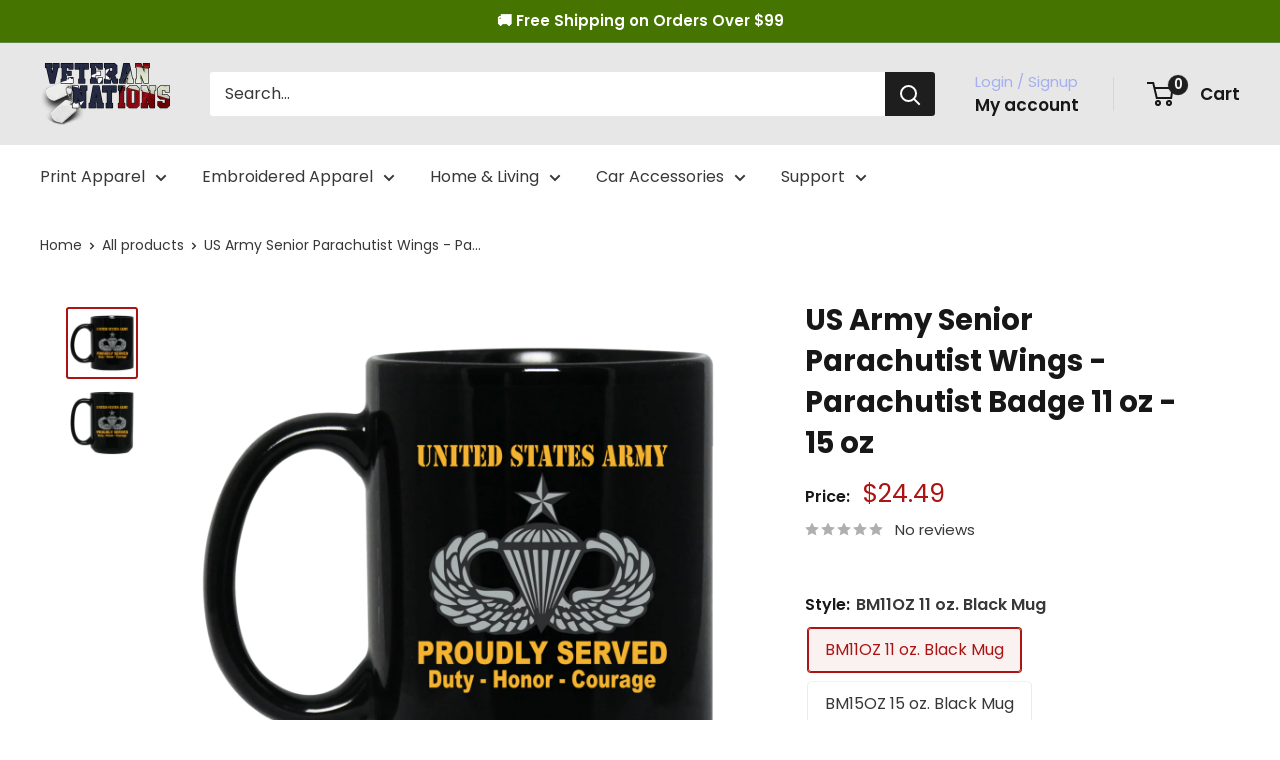

--- FILE ---
content_type: text/html; charset=utf-8
request_url: https://veterannations.com/products/us-army-senior-parachutist-wings-parachutist-badge-11-oz-15-oz
body_size: 49951
content:
<!doctype html>

<html class="no-js" lang="en">
  <head>
    <meta charset="utf-8">
    <meta
      name="viewport"
      content="width=device-width, initial-scale=1.0, height=device-height, minimum-scale=1.0, maximum-scale=1.0"
    >
    <meta name="theme-color" content="#e7e7e7">

    


    <meta name="google-site-verification" content="lmfxn2riBBlG3S4RT9blZjMJtJTKKLTegwsnjRCwZ-Q"><title>US Army Senior Parachutist Wings - Parachutist Badge 11 oz - 15 oz
</title><meta name="description" content="High quality ceramic mug Dishwasher safe Microwave safe Black gloss 11 oz. Decorated with full wrap dye sublimation High quality ceramic mug Dishwasher safe Microwave safe Black gloss 15 oz. Decorated with full wrap dye sublimation"><link rel="canonical" href="https://veterannations.com/products/us-army-senior-parachutist-wings-parachutist-badge-11-oz-15-oz"><link rel="shortcut icon" href="//veterannations.com/cdn/shop/files/Favicon_96x96.png?v=1613513877" type="image/png"><link rel="preload" as="style" href="//veterannations.com/cdn/shop/t/59/assets/theme.css?v=68505299226012859281749095451">
    <link rel="preload" as="style" href="//veterannations.com/cdn/shop/t/59/assets/custom.css?v=180218759047388343111728551030">
    <link rel="preload" as="script" href="//veterannations.com/cdn/shop/t/59/assets/theme.js?v=132219002375670937941728551099">
    <link rel="preconnect" href="https://cdn.shopify.com">
    <link rel="preconnect" href="https://fonts.shopifycdn.com">
    <link rel="dns-prefetch" href="https://productreviews.shopifycdn.com">
    <link rel="dns-prefetch" href="https://ajax.googleapis.com">
    <link rel="dns-prefetch" href="https://maps.googleapis.com">
    <link rel="dns-prefetch" href="https://maps.gstatic.com">

    <meta property="og:type" content="product">
  <meta property="og:title" content="US Army Senior Parachutist Wings - Parachutist Badge 11 oz - 15 oz"><meta property="og:image" content="http://veterannations.com/cdn/shop/products/DynamicImageHandler_a75e3f0b-2e32-429e-a57e-4209d7e19d31.png?v=1623566041">
    <meta property="og:image:secure_url" content="https://veterannations.com/cdn/shop/products/DynamicImageHandler_a75e3f0b-2e32-429e-a57e-4209d7e19d31.png?v=1623566041">
    <meta property="og:image:width" content="1155">
    <meta property="og:image:height" content="1155"><meta property="product:price:amount" content="24.49">
  <meta property="product:price:currency" content="USD"><meta property="og:description" content="High quality ceramic mug Dishwasher safe Microwave safe Black gloss 11 oz. Decorated with full wrap dye sublimation High quality ceramic mug Dishwasher safe Microwave safe Black gloss 15 oz. Decorated with full wrap dye sublimation"><meta property="og:url" content="https://veterannations.com/products/us-army-senior-parachutist-wings-parachutist-badge-11-oz-15-oz">
<meta property="og:site_name" content="Veteran Nations"><meta name="twitter:card" content="summary"><meta name="twitter:title" content="US Army Senior Parachutist Wings - Parachutist Badge 11 oz - 15 oz">
  <meta name="twitter:description" content="
					High quality ceramic mug
					Dishwasher safe
					Microwave safe
					Black gloss 11 oz.
					Decorated with full wrap dye sublimation
					High quality ceramic mug
					Dishwasher safe
					Microwave safe
					Black gloss 15 oz.
					Decorated with full wrap dye sublimation">
  <meta name="twitter:image" content="https://veterannations.com/cdn/shop/products/DynamicImageHandler_a75e3f0b-2e32-429e-a57e-4209d7e19d31_600x600_crop_center.png?v=1623566041">
    <link rel="preload" href="//veterannations.com/cdn/fonts/poppins/poppins_n7.56758dcf284489feb014a026f3727f2f20a54626.woff2" as="font" type="font/woff2" crossorigin><link rel="preload" href="//veterannations.com/cdn/fonts/poppins/poppins_n4.0ba78fa5af9b0e1a374041b3ceaadf0a43b41362.woff2" as="font" type="font/woff2" crossorigin><style>
  @font-face {
  font-family: Poppins;
  font-weight: 700;
  font-style: normal;
  font-display: swap;
  src: url("//veterannations.com/cdn/fonts/poppins/poppins_n7.56758dcf284489feb014a026f3727f2f20a54626.woff2") format("woff2"),
       url("//veterannations.com/cdn/fonts/poppins/poppins_n7.f34f55d9b3d3205d2cd6f64955ff4b36f0cfd8da.woff") format("woff");
}

  @font-face {
  font-family: Poppins;
  font-weight: 400;
  font-style: normal;
  font-display: swap;
  src: url("//veterannations.com/cdn/fonts/poppins/poppins_n4.0ba78fa5af9b0e1a374041b3ceaadf0a43b41362.woff2") format("woff2"),
       url("//veterannations.com/cdn/fonts/poppins/poppins_n4.214741a72ff2596839fc9760ee7a770386cf16ca.woff") format("woff");
}

@font-face {
  font-family: Poppins;
  font-weight: 600;
  font-style: normal;
  font-display: swap;
  src: url("//veterannations.com/cdn/fonts/poppins/poppins_n6.aa29d4918bc243723d56b59572e18228ed0786f6.woff2") format("woff2"),
       url("//veterannations.com/cdn/fonts/poppins/poppins_n6.5f815d845fe073750885d5b7e619ee00e8111208.woff") format("woff");
}

@font-face {
  font-family: Poppins;
  font-weight: 700;
  font-style: italic;
  font-display: swap;
  src: url("//veterannations.com/cdn/fonts/poppins/poppins_i7.42fd71da11e9d101e1e6c7932199f925f9eea42d.woff2") format("woff2"),
       url("//veterannations.com/cdn/fonts/poppins/poppins_i7.ec8499dbd7616004e21155106d13837fff4cf556.woff") format("woff");
}


  @font-face {
  font-family: Poppins;
  font-weight: 700;
  font-style: normal;
  font-display: swap;
  src: url("//veterannations.com/cdn/fonts/poppins/poppins_n7.56758dcf284489feb014a026f3727f2f20a54626.woff2") format("woff2"),
       url("//veterannations.com/cdn/fonts/poppins/poppins_n7.f34f55d9b3d3205d2cd6f64955ff4b36f0cfd8da.woff") format("woff");
}

  @font-face {
  font-family: Poppins;
  font-weight: 400;
  font-style: italic;
  font-display: swap;
  src: url("//veterannations.com/cdn/fonts/poppins/poppins_i4.846ad1e22474f856bd6b81ba4585a60799a9f5d2.woff2") format("woff2"),
       url("//veterannations.com/cdn/fonts/poppins/poppins_i4.56b43284e8b52fc64c1fd271f289a39e8477e9ec.woff") format("woff");
}

  @font-face {
  font-family: Poppins;
  font-weight: 700;
  font-style: italic;
  font-display: swap;
  src: url("//veterannations.com/cdn/fonts/poppins/poppins_i7.42fd71da11e9d101e1e6c7932199f925f9eea42d.woff2") format("woff2"),
       url("//veterannations.com/cdn/fonts/poppins/poppins_i7.ec8499dbd7616004e21155106d13837fff4cf556.woff") format("woff");
}


  :root {
    --default-text-font-size : 15px;
    --base-text-font-size    : 16px;
    --heading-font-family    : Poppins, sans-serif;
    --heading-font-weight    : 700;
    --heading-font-style     : normal;
    --text-font-family       : Poppins, sans-serif;
    --text-font-weight       : 400;
    --text-font-style        : normal;
    --text-font-bolder-weight: 600;
    --text-link-decoration   : underline;

    --text-color               : #383838;
    --text-color-rgb           : 56, 56, 56;
    --heading-color            : #171717;
    --border-color             : rgba(0,0,0,0);
    --border-color-rgb         : 0, 0, 0;
    --form-border-color        : rgba(0, 0, 0, 0.0);
    --accent-color             : #ac1414;
    --accent-color-rgb         : 172, 20, 20;
    --link-color               : #0037db;
    --link-color-hover         : #00248e;
    --background               : #ffffff;
    --secondary-background     : #ffffff;
    --secondary-background-rgb : 255, 255, 255;
    --accent-background        : rgba(172, 20, 20, 0.08);

    --input-background: #ffffff;

    --error-color       : #ac1414;
    --error-background  : rgba(172, 20, 20, 0.07);
    --success-color     : #00aa00;
    --success-background: rgba(0, 170, 0, 0.11);

    --primary-button-background      : #467400;
    --primary-button-background-rgb  : 70, 116, 0;
    --primary-button-text-color      : #ffffff;
    --secondary-button-background    : #1e2d7d;
    --secondary-button-background-rgb: 30, 45, 125;
    --secondary-button-text-color    : #ffffff;

    --header-background      : #e7e7e7;
    --header-text-color      : #171717;
    --header-light-text-color: #a3afef;
    --header-border-color    : rgba(163, 175, 239, 0.3);
    --header-accent-color    : #1e1e1e;

    --footer-background-color:    #f3f5f6;
    --footer-heading-text-color:  #1e2d7d;
    --footer-body-text-color:     #677279;
    --footer-body-text-color-rgb: 103, 114, 121;
    --footer-accent-color:        #3366ff;
    --footer-accent-color-rgb:    51, 102, 255;
    --footer-border:              none;
    
    --flickity-arrow-color: rgba(0, 0, 0, 0.0);--product-on-sale-accent           : #ac1414;
    --product-on-sale-accent-rgb       : 172, 20, 20;
    --product-on-sale-color            : #ffffff;
    --product-in-stock-color           : #008a00;
    --product-low-stock-color          : #ee0000;
    --product-sold-out-color           : #8a9297;
    --product-custom-label-1-background: #008a00;
    --product-custom-label-1-color     : #ffffff;
    --product-custom-label-2-background: #00a500;
    --product-custom-label-2-color     : #ffffff;
    --product-review-star-color        : #ffbd00;

    --mobile-container-gutter : 20px;
    --desktop-container-gutter: 40px;

    /* Shopify related variables */
    --payment-terms-background-color: #ffffff;
  }
</style>

<script>
  // IE11 does not have support for CSS variables, so we have to polyfill them
  if (!(((window || {}).CSS || {}).supports && window.CSS.supports('(--a: 0)'))) {
    const script = document.createElement('script');
    script.type = 'text/javascript';
    script.src = 'https://cdn.jsdelivr.net/npm/css-vars-ponyfill@2';
    script.onload = function() {
      cssVars({});
    };

    document.getElementsByTagName('head')[0].appendChild(script);
  }
</script>


    <script>window.performance && window.performance.mark && window.performance.mark('shopify.content_for_header.start');</script><meta id="shopify-digital-wallet" name="shopify-digital-wallet" content="/12174728/digital_wallets/dialog">
<meta name="shopify-checkout-api-token" content="305d685872451d3e65bc9edd421f1cac">
<meta id="in-context-paypal-metadata" data-shop-id="12174728" data-venmo-supported="true" data-environment="production" data-locale="en_US" data-paypal-v4="true" data-currency="USD">
<link rel="alternate" type="application/json+oembed" href="https://veterannations.com/products/us-army-senior-parachutist-wings-parachutist-badge-11-oz-15-oz.oembed">
<script async="async" src="/checkouts/internal/preloads.js?locale=en-US"></script>
<script id="shopify-features" type="application/json">{"accessToken":"305d685872451d3e65bc9edd421f1cac","betas":["rich-media-storefront-analytics"],"domain":"veterannations.com","predictiveSearch":true,"shopId":12174728,"locale":"en"}</script>
<script>var Shopify = Shopify || {};
Shopify.shop = "veteran-nations-store.myshopify.com";
Shopify.locale = "en";
Shopify.currency = {"active":"USD","rate":"1.0"};
Shopify.country = "US";
Shopify.theme = {"name":"Warehouse - New Version - Q4 2024","id":136711733341,"schema_name":"Warehouse","schema_version":"4.2.3","theme_store_id":871,"role":"main"};
Shopify.theme.handle = "null";
Shopify.theme.style = {"id":null,"handle":null};
Shopify.cdnHost = "veterannations.com/cdn";
Shopify.routes = Shopify.routes || {};
Shopify.routes.root = "/";</script>
<script type="module">!function(o){(o.Shopify=o.Shopify||{}).modules=!0}(window);</script>
<script>!function(o){function n(){var o=[];function n(){o.push(Array.prototype.slice.apply(arguments))}return n.q=o,n}var t=o.Shopify=o.Shopify||{};t.loadFeatures=n(),t.autoloadFeatures=n()}(window);</script>
<script id="shop-js-analytics" type="application/json">{"pageType":"product"}</script>
<script defer="defer" async type="module" src="//veterannations.com/cdn/shopifycloud/shop-js/modules/v2/client.init-shop-cart-sync_C5BV16lS.en.esm.js"></script>
<script defer="defer" async type="module" src="//veterannations.com/cdn/shopifycloud/shop-js/modules/v2/chunk.common_CygWptCX.esm.js"></script>
<script type="module">
  await import("//veterannations.com/cdn/shopifycloud/shop-js/modules/v2/client.init-shop-cart-sync_C5BV16lS.en.esm.js");
await import("//veterannations.com/cdn/shopifycloud/shop-js/modules/v2/chunk.common_CygWptCX.esm.js");

  window.Shopify.SignInWithShop?.initShopCartSync?.({"fedCMEnabled":true,"windoidEnabled":true});

</script>
<script>(function() {
  var isLoaded = false;
  function asyncLoad() {
    if (isLoaded) return;
    isLoaded = true;
    var urls = ["\/\/cdn.shopify.com\/proxy\/7fad358fc49ec77c563b9620404650c285aa5c4958f7e12453e5f0e06491db82\/static.cdn.printful.com\/static\/js\/external\/shopify-product-customizer.js?v=0.28\u0026shop=veteran-nations-store.myshopify.com\u0026sp-cache-control=cHVibGljLCBtYXgtYWdlPTkwMA","\/\/searchserverapi.com\/widgets\/shopify\/init.js?a=6D0C4D5y7e\u0026shop=veteran-nations-store.myshopify.com"];
    for (var i = 0; i < urls.length; i++) {
      var s = document.createElement('script');
      s.type = 'text/javascript';
      s.async = true;
      s.src = urls[i];
      var x = document.getElementsByTagName('script')[0];
      x.parentNode.insertBefore(s, x);
    }
  };
  if(window.attachEvent) {
    window.attachEvent('onload', asyncLoad);
  } else {
    window.addEventListener('load', asyncLoad, false);
  }
})();</script>
<script id="__st">var __st={"a":12174728,"offset":-28800,"reqid":"62c91c3e-0bb0-4d10-90dc-401af9ba1ef7-1768814157","pageurl":"veterannations.com\/products\/us-army-senior-parachutist-wings-parachutist-badge-11-oz-15-oz","u":"5fb80e23fb4a","p":"product","rtyp":"product","rid":1579487330397};</script>
<script>window.ShopifyPaypalV4VisibilityTracking = true;</script>
<script id="captcha-bootstrap">!function(){'use strict';const t='contact',e='account',n='new_comment',o=[[t,t],['blogs',n],['comments',n],[t,'customer']],c=[[e,'customer_login'],[e,'guest_login'],[e,'recover_customer_password'],[e,'create_customer']],r=t=>t.map((([t,e])=>`form[action*='/${t}']:not([data-nocaptcha='true']) input[name='form_type'][value='${e}']`)).join(','),a=t=>()=>t?[...document.querySelectorAll(t)].map((t=>t.form)):[];function s(){const t=[...o],e=r(t);return a(e)}const i='password',u='form_key',d=['recaptcha-v3-token','g-recaptcha-response','h-captcha-response',i],f=()=>{try{return window.sessionStorage}catch{return}},m='__shopify_v',_=t=>t.elements[u];function p(t,e,n=!1){try{const o=window.sessionStorage,c=JSON.parse(o.getItem(e)),{data:r}=function(t){const{data:e,action:n}=t;return t[m]||n?{data:e,action:n}:{data:t,action:n}}(c);for(const[e,n]of Object.entries(r))t.elements[e]&&(t.elements[e].value=n);n&&o.removeItem(e)}catch(o){console.error('form repopulation failed',{error:o})}}const l='form_type',E='cptcha';function T(t){t.dataset[E]=!0}const w=window,h=w.document,L='Shopify',v='ce_forms',y='captcha';let A=!1;((t,e)=>{const n=(g='f06e6c50-85a8-45c8-87d0-21a2b65856fe',I='https://cdn.shopify.com/shopifycloud/storefront-forms-hcaptcha/ce_storefront_forms_captcha_hcaptcha.v1.5.2.iife.js',D={infoText:'Protected by hCaptcha',privacyText:'Privacy',termsText:'Terms'},(t,e,n)=>{const o=w[L][v],c=o.bindForm;if(c)return c(t,g,e,D).then(n);var r;o.q.push([[t,g,e,D],n]),r=I,A||(h.body.append(Object.assign(h.createElement('script'),{id:'captcha-provider',async:!0,src:r})),A=!0)});var g,I,D;w[L]=w[L]||{},w[L][v]=w[L][v]||{},w[L][v].q=[],w[L][y]=w[L][y]||{},w[L][y].protect=function(t,e){n(t,void 0,e),T(t)},Object.freeze(w[L][y]),function(t,e,n,w,h,L){const[v,y,A,g]=function(t,e,n){const i=e?o:[],u=t?c:[],d=[...i,...u],f=r(d),m=r(i),_=r(d.filter((([t,e])=>n.includes(e))));return[a(f),a(m),a(_),s()]}(w,h,L),I=t=>{const e=t.target;return e instanceof HTMLFormElement?e:e&&e.form},D=t=>v().includes(t);t.addEventListener('submit',(t=>{const e=I(t);if(!e)return;const n=D(e)&&!e.dataset.hcaptchaBound&&!e.dataset.recaptchaBound,o=_(e),c=g().includes(e)&&(!o||!o.value);(n||c)&&t.preventDefault(),c&&!n&&(function(t){try{if(!f())return;!function(t){const e=f();if(!e)return;const n=_(t);if(!n)return;const o=n.value;o&&e.removeItem(o)}(t);const e=Array.from(Array(32),(()=>Math.random().toString(36)[2])).join('');!function(t,e){_(t)||t.append(Object.assign(document.createElement('input'),{type:'hidden',name:u})),t.elements[u].value=e}(t,e),function(t,e){const n=f();if(!n)return;const o=[...t.querySelectorAll(`input[type='${i}']`)].map((({name:t})=>t)),c=[...d,...o],r={};for(const[a,s]of new FormData(t).entries())c.includes(a)||(r[a]=s);n.setItem(e,JSON.stringify({[m]:1,action:t.action,data:r}))}(t,e)}catch(e){console.error('failed to persist form',e)}}(e),e.submit())}));const S=(t,e)=>{t&&!t.dataset[E]&&(n(t,e.some((e=>e===t))),T(t))};for(const o of['focusin','change'])t.addEventListener(o,(t=>{const e=I(t);D(e)&&S(e,y())}));const B=e.get('form_key'),M=e.get(l),P=B&&M;t.addEventListener('DOMContentLoaded',(()=>{const t=y();if(P)for(const e of t)e.elements[l].value===M&&p(e,B);[...new Set([...A(),...v().filter((t=>'true'===t.dataset.shopifyCaptcha))])].forEach((e=>S(e,t)))}))}(h,new URLSearchParams(w.location.search),n,t,e,['guest_login'])})(!0,!0)}();</script>
<script integrity="sha256-4kQ18oKyAcykRKYeNunJcIwy7WH5gtpwJnB7kiuLZ1E=" data-source-attribution="shopify.loadfeatures" defer="defer" src="//veterannations.com/cdn/shopifycloud/storefront/assets/storefront/load_feature-a0a9edcb.js" crossorigin="anonymous"></script>
<script data-source-attribution="shopify.dynamic_checkout.dynamic.init">var Shopify=Shopify||{};Shopify.PaymentButton=Shopify.PaymentButton||{isStorefrontPortableWallets:!0,init:function(){window.Shopify.PaymentButton.init=function(){};var t=document.createElement("script");t.src="https://veterannations.com/cdn/shopifycloud/portable-wallets/latest/portable-wallets.en.js",t.type="module",document.head.appendChild(t)}};
</script>
<script data-source-attribution="shopify.dynamic_checkout.buyer_consent">
  function portableWalletsHideBuyerConsent(e){var t=document.getElementById("shopify-buyer-consent"),n=document.getElementById("shopify-subscription-policy-button");t&&n&&(t.classList.add("hidden"),t.setAttribute("aria-hidden","true"),n.removeEventListener("click",e))}function portableWalletsShowBuyerConsent(e){var t=document.getElementById("shopify-buyer-consent"),n=document.getElementById("shopify-subscription-policy-button");t&&n&&(t.classList.remove("hidden"),t.removeAttribute("aria-hidden"),n.addEventListener("click",e))}window.Shopify?.PaymentButton&&(window.Shopify.PaymentButton.hideBuyerConsent=portableWalletsHideBuyerConsent,window.Shopify.PaymentButton.showBuyerConsent=portableWalletsShowBuyerConsent);
</script>
<script data-source-attribution="shopify.dynamic_checkout.cart.bootstrap">document.addEventListener("DOMContentLoaded",(function(){function t(){return document.querySelector("shopify-accelerated-checkout-cart, shopify-accelerated-checkout")}if(t())Shopify.PaymentButton.init();else{new MutationObserver((function(e,n){t()&&(Shopify.PaymentButton.init(),n.disconnect())})).observe(document.body,{childList:!0,subtree:!0})}}));
</script>
<link id="shopify-accelerated-checkout-styles" rel="stylesheet" media="screen" href="https://veterannations.com/cdn/shopifycloud/portable-wallets/latest/accelerated-checkout-backwards-compat.css" crossorigin="anonymous">
<style id="shopify-accelerated-checkout-cart">
        #shopify-buyer-consent {
  margin-top: 1em;
  display: inline-block;
  width: 100%;
}

#shopify-buyer-consent.hidden {
  display: none;
}

#shopify-subscription-policy-button {
  background: none;
  border: none;
  padding: 0;
  text-decoration: underline;
  font-size: inherit;
  cursor: pointer;
}

#shopify-subscription-policy-button::before {
  box-shadow: none;
}

      </style>

<script>window.performance && window.performance.mark && window.performance.mark('shopify.content_for_header.end');</script>

    <link rel="stylesheet" href="//veterannations.com/cdn/shop/t/59/assets/theme.css?v=68505299226012859281749095451">
    <link rel="stylesheet" href="//veterannations.com/cdn/shop/t/59/assets/custom.css?v=180218759047388343111728551030">

    
  <script type="application/ld+json">
  {
    "@context": "https://schema.org",
    "@type": "Product",
    "productID": 1579487330397,
    "offers": [{
          "@type": "Offer",
          "name": "BM11OZ 11 oz. Black Mug \/ Black \/ One Size",
          "availability":"https://schema.org/InStock",
          "price": 24.49,
          "priceCurrency": "USD",
          "priceValidUntil": "2026-01-29","sku": "1065-10181-62307000-49307",
          "url": "/products/us-army-senior-parachutist-wings-parachutist-badge-11-oz-15-oz?variant=15439706718301"
        },
{
          "@type": "Offer",
          "name": "BM15OZ 15 oz. Black Mug \/ Black \/ One Size",
          "availability":"https://schema.org/InStock",
          "price": 28.99,
          "priceCurrency": "USD",
          "priceValidUntil": "2026-01-29","sku": "1066-10182-62307001-49311",
          "url": "/products/us-army-senior-parachutist-wings-parachutist-badge-11-oz-15-oz?variant=15439706751069"
        }
],"brand": {
      "@type": "Brand",
      "name": "CustomCat"
    },
    "name": "US Army Senior Parachutist Wings - Parachutist Badge 11 oz - 15 oz",
    "description": "\n\t\t\t\t\tHigh quality ceramic mug\n\t\t\t\t\tDishwasher safe\n\t\t\t\t\tMicrowave safe\n\t\t\t\t\tBlack gloss 11 oz.\n\t\t\t\t\tDecorated with full wrap dye sublimation\n\t\t\t\t\tHigh quality ceramic mug\n\t\t\t\t\tDishwasher safe\n\t\t\t\t\tMicrowave safe\n\t\t\t\t\tBlack gloss 15 oz.\n\t\t\t\t\tDecorated with full wrap dye sublimation",
    "category": "Mug-Army-Badge",
    "url": "/products/us-army-senior-parachutist-wings-parachutist-badge-11-oz-15-oz",
    "sku": "1065-10181-62307000-49307",
    "image": {
      "@type": "ImageObject",
      "url": "https://veterannations.com/cdn/shop/products/DynamicImageHandler_a75e3f0b-2e32-429e-a57e-4209d7e19d31.png?v=1623566041&width=1024",
      "image": "https://veterannations.com/cdn/shop/products/DynamicImageHandler_a75e3f0b-2e32-429e-a57e-4209d7e19d31.png?v=1623566041&width=1024",
      "name": "US Army Senior Parachutist Wings - Parachutist Badge 11 oz - 15 oz-Mug-Army-Badge-Veterans Nation",
      "width": "1024",
      "height": "1024"
    }
  }
  </script>



  <script type="application/ld+json">
  {
    "@context": "https://schema.org",
    "@type": "BreadcrumbList",
  "itemListElement": [{
      "@type": "ListItem",
      "position": 1,
      "name": "Home",
      "item": "https://veterannations.com"
    },{
          "@type": "ListItem",
          "position": 2,
          "name": "US Army Senior Parachutist Wings - Parachutist Badge 11 oz - 15 oz",
          "item": "https://veterannations.com/products/us-army-senior-parachutist-wings-parachutist-badge-11-oz-15-oz"
        }]
  }
  </script>



    <script>
      window.addEventListener('pplrAppInitiated', function(e) {
        console.log("adfadf")
        pplr_check_require = (pplrtis,e,k) => {

      if(p_d_o){
          jQuery('.pplr-wrapper input,.pplr-wrapper select').prop("disabled", true);
      }
      var b = 'pplr_red_wrapper';
      var check = true ;
      
      pplrtis.find("input[required]:not([disabled]),select[required]:not([disabled])").each(function() {
        if (jQuery(this).val() === "" && !jQuery(this).is(':visible') && !jQuery(this).parents('.pplr-wrapper')[0]) {
           jQuery(this).attr('type', 'text').prop("disabled", true);
        }
      })
      
      
      jQuery(_p_R).each(function() {
        if (jQuery.trim(jQuery(this).val()) === "" && check) {
          e.preventDefault();
          e.stopImmediatePropagation();
          console.log('Required field must be filled '+jQuery(this).data('frame'));
          if(!k){check_req_tab(jQuery(this),b);}
          check =false;
          return false;
        }
      });
      
      jQuery(".pplr-wrapper input[type='checkbox']:not([disabled])").each(function() {
        if (!jQuery(this).is(":checked") && check && jQuery(this).hasClass('cstmfy_c_required')) {
            e.preventDefault();
            e.stopImmediatePropagation();
            if(!k){check_req_tab(jQuery(this),b);}
            console.log('Required field must be filled '+jQuery(this).data('frame'));
            check =false;
          return false;
        }
      
      }); 
      
      jQuery(".pplr_imgg:not([disabled]),.pplr_select:not([disabled]),.pplrjscolor:not([disabled])").each(function() {
        if (jQuery(this).val() === "" && jQuery(this).hasClass('cstmfy_c_required') && check) {
           e.preventDefault();
           e.stopImmediatePropagation();
          if(!k){check_req_tab(jQuery(this),b);}
          console.log('Required field must be filled '+jQuery(this).data('frame'));
          check =false;
          return false;
        }
      
      })

    if(check){
        jQuery(`.pplr-wrapper [data-name-dis]`).each(function() {
            jQuery(this).attr("name", jQuery(this).attr("data-name-dis")).removeAttr("data-name-dis");
        });
        jQuery(`.pplr-wrapper [name][disabled]`).each(function() {
            jQuery(this).attr("data-name-dis", jQuery(this).attr("name")).removeAttr("name");
        });
    }

return check;

        }
        
})
    </script>

    <script>
      // This allows to expose several variables to the global scope, to be used in scripts
      window.theme = {
        pageType: "product",
        cartCount: 0,
        moneyFormat: "${{amount}}",
        moneyWithCurrencyFormat: "${{amount}} USD",
        currencyCodeEnabled: false,
        showDiscount: true,
        discountMode: "percentage",
        cartType: "page"
      };

      window.routes = {
        rootUrl: "\/",
        rootUrlWithoutSlash: '',
        cartUrl: "\/cart",
        cartAddUrl: "\/cart\/add",
        cartChangeUrl: "\/cart\/change",
        searchUrl: "\/search",
        productRecommendationsUrl: "\/recommendations\/products"
      };

      window.languages = {
        productRegularPrice: "Regular price",
        productSalePrice: "Sale price",
        collectionOnSaleLabel: "Save {{savings}}",
        productFormUnavailable: "Unavailable",
        productFormAddToCart: "Add to cart",
        productFormPreOrder: "Pre-order",
        productFormSoldOut: "Sold out",
        productAdded: "Product has been added to your cart",
        productAddedShort: "Added!",
        shippingEstimatorNoResults: "No shipping could be found for your address.",
        shippingEstimatorOneResult: "There is one shipping rate for your address:",
        shippingEstimatorMultipleResults: "There are {{count}} shipping rates for your address:",
        shippingEstimatorErrors: "There are some errors:"
      };

      document.documentElement.className = document.documentElement.className.replace('no-js', 'js');
    </script><script src="//veterannations.com/cdn/shop/t/59/assets/theme.js?v=132219002375670937941728551099" defer></script>
    <script src="//veterannations.com/cdn/shop/t/59/assets/custom.js?v=102476495355921946141728551030" defer></script>

    
    <script>
  var CURRENT_PRODUCT = {"id":1579487330397,"title":"US Army Senior Parachutist Wings - Parachutist Badge 11 oz - 15 oz","handle":"us-army-senior-parachutist-wings-parachutist-badge-11-oz-15-oz","description":"\u003cbr\u003e\n\t\t\t\t\t\u003cli\u003eHigh quality ceramic mug\u003c\/li\u003e\n\t\t\t\t\t\u003cli\u003eDishwasher safe\u003c\/li\u003e\n\t\t\t\t\t\u003cli\u003eMicrowave safe\u003c\/li\u003e\n\t\t\t\t\t\u003cli\u003eBlack gloss 11 oz.\u003c\/li\u003e\n\t\t\t\t\t\u003cli\u003eDecorated with full wrap dye sublimation\u003c\/li\u003e\u003cbr\u003e\u003cbr\u003e\n\t\t\t\t\t\u003cli\u003eHigh quality ceramic mug\u003c\/li\u003e\n\t\t\t\t\t\u003cli\u003eDishwasher safe\u003c\/li\u003e\n\t\t\t\t\t\u003cli\u003eMicrowave safe\u003c\/li\u003e\n\t\t\t\t\t\u003cli\u003eBlack gloss 15 oz.\u003c\/li\u003e\n\t\t\t\t\t\u003cli\u003eDecorated with full wrap dye sublimation\u003c\/li\u003e\u003cbr\u003e","published_at":"2018-11-25T03:11:49-08:00","created_at":"2018-11-25T03:11:49-08:00","vendor":"CustomCat","type":"Mug-Army-Badge","tags":["Army Badge","Army Badge Mug","Black Mug","Drinkware","Mug","MUG-COREVALUE","not-for-sale-tier","US Army"],"price":2449,"price_min":2449,"price_max":2899,"available":true,"price_varies":true,"compare_at_price":null,"compare_at_price_min":0,"compare_at_price_max":0,"compare_at_price_varies":false,"variants":[{"id":15439706718301,"title":"BM11OZ 11 oz. Black Mug \/ Black \/ One Size","option1":"BM11OZ 11 oz. Black Mug","option2":"Black","option3":"One Size","sku":"1065-10181-62307000-49307","requires_shipping":true,"taxable":true,"featured_image":{"id":4581093933149,"product_id":1579487330397,"position":1,"created_at":"2018-11-25T03:11:56-08:00","updated_at":"2021-06-12T23:34:01-07:00","alt":"US Army Senior Parachutist Wings - Parachutist Badge 11 oz - 15 oz-Mug-Army-Badge-Veterans Nation","width":1155,"height":1155,"src":"\/\/veterannations.com\/cdn\/shop\/products\/DynamicImageHandler_a75e3f0b-2e32-429e-a57e-4209d7e19d31.png?v=1623566041","variant_ids":[15439706718301]},"available":true,"name":"US Army Senior Parachutist Wings - Parachutist Badge 11 oz - 15 oz - BM11OZ 11 oz. Black Mug \/ Black \/ One Size","public_title":"BM11OZ 11 oz. Black Mug \/ Black \/ One Size","options":["BM11OZ 11 oz. Black Mug","Black","One Size"],"price":2449,"weight":431,"compare_at_price":null,"inventory_quantity":0,"inventory_management":null,"inventory_policy":"continue","barcode":null,"featured_media":{"alt":"US Army Senior Parachutist Wings - Parachutist Badge 11 oz - 15 oz-Mug-Army-Badge-Veterans Nation","id":992539967581,"position":1,"preview_image":{"aspect_ratio":1.0,"height":1155,"width":1155,"src":"\/\/veterannations.com\/cdn\/shop\/products\/DynamicImageHandler_a75e3f0b-2e32-429e-a57e-4209d7e19d31.png?v=1623566041"}},"requires_selling_plan":false,"selling_plan_allocations":[],"quantity_rule":{"min":1,"max":null,"increment":1}},{"id":15439706751069,"title":"BM15OZ 15 oz. Black Mug \/ Black \/ One Size","option1":"BM15OZ 15 oz. Black Mug","option2":"Black","option3":"One Size","sku":"1066-10182-62307001-49311","requires_shipping":true,"taxable":true,"featured_image":{"id":4581094096989,"product_id":1579487330397,"position":2,"created_at":"2018-11-25T03:12:02-08:00","updated_at":"2021-06-12T23:34:02-07:00","alt":"US Army Senior Parachutist Wings - Parachutist Badge 11 oz - 15 oz-Mug-Army-Badge-Veterans Nation","width":1155,"height":1155,"src":"\/\/veterannations.com\/cdn\/shop\/products\/DynamicImageHandler_631cc2c3-18f8-4adc-b852-19aebd4c8164.png?v=1623566042","variant_ids":[15439706751069]},"available":true,"name":"US Army Senior Parachutist Wings - Parachutist Badge 11 oz - 15 oz - BM15OZ 15 oz. Black Mug \/ Black \/ One Size","public_title":"BM15OZ 15 oz. Black Mug \/ Black \/ One Size","options":["BM15OZ 15 oz. Black Mug","Black","One Size"],"price":2899,"weight":503,"compare_at_price":null,"inventory_quantity":0,"inventory_management":null,"inventory_policy":"continue","barcode":null,"featured_media":{"alt":"US Army Senior Parachutist Wings - Parachutist Badge 11 oz - 15 oz-Mug-Army-Badge-Veterans Nation","id":992540131421,"position":2,"preview_image":{"aspect_ratio":1.0,"height":1155,"width":1155,"src":"\/\/veterannations.com\/cdn\/shop\/products\/DynamicImageHandler_631cc2c3-18f8-4adc-b852-19aebd4c8164.png?v=1623566042"}},"requires_selling_plan":false,"selling_plan_allocations":[],"quantity_rule":{"min":1,"max":null,"increment":1}}],"images":["\/\/veterannations.com\/cdn\/shop\/products\/DynamicImageHandler_a75e3f0b-2e32-429e-a57e-4209d7e19d31.png?v=1623566041","\/\/veterannations.com\/cdn\/shop\/products\/DynamicImageHandler_631cc2c3-18f8-4adc-b852-19aebd4c8164.png?v=1623566042"],"featured_image":"\/\/veterannations.com\/cdn\/shop\/products\/DynamicImageHandler_a75e3f0b-2e32-429e-a57e-4209d7e19d31.png?v=1623566041","options":["Style","Color","Size"],"media":[{"alt":"US Army Senior Parachutist Wings - Parachutist Badge 11 oz - 15 oz-Mug-Army-Badge-Veterans Nation","id":992539967581,"position":1,"preview_image":{"aspect_ratio":1.0,"height":1155,"width":1155,"src":"\/\/veterannations.com\/cdn\/shop\/products\/DynamicImageHandler_a75e3f0b-2e32-429e-a57e-4209d7e19d31.png?v=1623566041"},"aspect_ratio":1.0,"height":1155,"media_type":"image","src":"\/\/veterannations.com\/cdn\/shop\/products\/DynamicImageHandler_a75e3f0b-2e32-429e-a57e-4209d7e19d31.png?v=1623566041","width":1155},{"alt":"US Army Senior Parachutist Wings - Parachutist Badge 11 oz - 15 oz-Mug-Army-Badge-Veterans Nation","id":992540131421,"position":2,"preview_image":{"aspect_ratio":1.0,"height":1155,"width":1155,"src":"\/\/veterannations.com\/cdn\/shop\/products\/DynamicImageHandler_631cc2c3-18f8-4adc-b852-19aebd4c8164.png?v=1623566042"},"aspect_ratio":1.0,"height":1155,"media_type":"image","src":"\/\/veterannations.com\/cdn\/shop\/products\/DynamicImageHandler_631cc2c3-18f8-4adc-b852-19aebd4c8164.png?v=1623566042","width":1155}],"requires_selling_plan":false,"selling_plan_groups":[],"content":"\u003cbr\u003e\n\t\t\t\t\t\u003cli\u003eHigh quality ceramic mug\u003c\/li\u003e\n\t\t\t\t\t\u003cli\u003eDishwasher safe\u003c\/li\u003e\n\t\t\t\t\t\u003cli\u003eMicrowave safe\u003c\/li\u003e\n\t\t\t\t\t\u003cli\u003eBlack gloss 11 oz.\u003c\/li\u003e\n\t\t\t\t\t\u003cli\u003eDecorated with full wrap dye sublimation\u003c\/li\u003e\u003cbr\u003e\u003cbr\u003e\n\t\t\t\t\t\u003cli\u003eHigh quality ceramic mug\u003c\/li\u003e\n\t\t\t\t\t\u003cli\u003eDishwasher safe\u003c\/li\u003e\n\t\t\t\t\t\u003cli\u003eMicrowave safe\u003c\/li\u003e\n\t\t\t\t\t\u003cli\u003eBlack gloss 15 oz.\u003c\/li\u003e\n\t\t\t\t\t\u003cli\u003eDecorated with full wrap dye sublimation\u003c\/li\u003e\u003cbr\u003e"}
  var CURRENT_VARIANT = {"id":15439706718301,"title":"BM11OZ 11 oz. Black Mug \/ Black \/ One Size","option1":"BM11OZ 11 oz. Black Mug","option2":"Black","option3":"One Size","sku":"1065-10181-62307000-49307","requires_shipping":true,"taxable":true,"featured_image":{"id":4581093933149,"product_id":1579487330397,"position":1,"created_at":"2018-11-25T03:11:56-08:00","updated_at":"2021-06-12T23:34:01-07:00","alt":"US Army Senior Parachutist Wings - Parachutist Badge 11 oz - 15 oz-Mug-Army-Badge-Veterans Nation","width":1155,"height":1155,"src":"\/\/veterannations.com\/cdn\/shop\/products\/DynamicImageHandler_a75e3f0b-2e32-429e-a57e-4209d7e19d31.png?v=1623566041","variant_ids":[15439706718301]},"available":true,"name":"US Army Senior Parachutist Wings - Parachutist Badge 11 oz - 15 oz - BM11OZ 11 oz. Black Mug \/ Black \/ One Size","public_title":"BM11OZ 11 oz. Black Mug \/ Black \/ One Size","options":["BM11OZ 11 oz. Black Mug","Black","One Size"],"price":2449,"weight":431,"compare_at_price":null,"inventory_quantity":0,"inventory_management":null,"inventory_policy":"continue","barcode":null,"featured_media":{"alt":"US Army Senior Parachutist Wings - Parachutist Badge 11 oz - 15 oz-Mug-Army-Badge-Veterans Nation","id":992539967581,"position":1,"preview_image":{"aspect_ratio":1.0,"height":1155,"width":1155,"src":"\/\/veterannations.com\/cdn\/shop\/products\/DynamicImageHandler_a75e3f0b-2e32-429e-a57e-4209d7e19d31.png?v=1623566041"}},"requires_selling_plan":false,"selling_plan_allocations":[],"quantity_rule":{"min":1,"max":null,"increment":1}}
  var CURRENT_CART = {"note":null,"attributes":{},"original_total_price":0,"total_price":0,"total_discount":0,"total_weight":0.0,"item_count":0,"items":[],"requires_shipping":false,"currency":"USD","items_subtotal_price":0,"cart_level_discount_applications":[],"checkout_charge_amount":0}
  var SIZE_OPTION_KEY = `option3`

  function formatMoney(raw) {
    if (parseFloat(raw) === 0) return 0
    return parseFloat(raw / 100)
  }
</script>


    <script src="//veterannations.com/cdn/shop/t/59/assets/vet-tracking.js?v=184316438290660768391728551101" type="text/javascript"></script>
<script>
        (function () {
          window.onpageshow = function() {
            // We force re-freshing the cart content onpageshow, as most browsers will serve a cache copy when hitting the
            // back button, which cause staled data
            document.documentElement.dispatchEvent(new CustomEvent('cart:refresh', {
              bubbles: true,
              detail: { scrollToTop: false },
            }));
          };
        })();
      </script>

    <!-- Gem_Page_Header_Script -->
    <!-- "snippets/gem-app-header-scripts.liquid" was not rendered, the associated app was uninstalled -->
    <!-- End_Gem_Page_Header_Script -->
    

    <script>window.is_hulkpo_installed=false</script>
  <!-- BEGIN app block: shopify://apps/judge-me-reviews/blocks/judgeme_core/61ccd3b1-a9f2-4160-9fe9-4fec8413e5d8 --><!-- Start of Judge.me Core -->






<link rel="dns-prefetch" href="https://cdnwidget.judge.me">
<link rel="dns-prefetch" href="https://cdn.judge.me">
<link rel="dns-prefetch" href="https://cdn1.judge.me">
<link rel="dns-prefetch" href="https://api.judge.me">

<script data-cfasync='false' class='jdgm-settings-script'>window.jdgmSettings={"pagination":5,"disable_web_reviews":true,"badge_no_review_text":"No reviews","badge_n_reviews_text":"{{ n }} review/reviews","badge_star_color":"#edce41","hide_badge_preview_if_no_reviews":true,"badge_hide_text":false,"enforce_center_preview_badge":false,"widget_title":"Customer Reviews","widget_open_form_text":"Write a review","widget_close_form_text":"Cancel review","widget_refresh_page_text":"Refresh page","widget_summary_text":"Based on {{ number_of_reviews }} review/reviews","widget_no_review_text":"Be the first to write a review","widget_name_field_text":"Display name","widget_verified_name_field_text":"Verified Name (public)","widget_name_placeholder_text":"Display name","widget_required_field_error_text":"This field is required.","widget_email_field_text":"Email address","widget_verified_email_field_text":"Verified Email (private, can not be edited)","widget_email_placeholder_text":"Your email address","widget_email_field_error_text":"Please enter a valid email address.","widget_rating_field_text":"Rating","widget_review_title_field_text":"Review Title","widget_review_title_placeholder_text":"Give your review a title","widget_review_body_field_text":"Review content","widget_review_body_placeholder_text":"Start writing here...","widget_pictures_field_text":"Picture/Video (optional)","widget_submit_review_text":"Submit Review","widget_submit_verified_review_text":"Submit Verified Review","widget_submit_success_msg_with_auto_publish":"Thank you! Please refresh the page in a few moments to see your review. You can remove or edit your review by logging into \u003ca href='https://judge.me/login' target='_blank' rel='nofollow noopener'\u003eJudge.me\u003c/a\u003e","widget_submit_success_msg_no_auto_publish":"Thank you! Your review will be published as soon as it is approved by the shop admin. You can remove or edit your review by logging into \u003ca href='https://judge.me/login' target='_blank' rel='nofollow noopener'\u003eJudge.me\u003c/a\u003e","widget_show_default_reviews_out_of_total_text":"Showing {{ n_reviews_shown }} out of {{ n_reviews }} reviews.","widget_show_all_link_text":"Show all","widget_show_less_link_text":"Show less","widget_author_said_text":"{{ reviewer_name }} said:","widget_days_text":"{{ n }} days ago","widget_weeks_text":"{{ n }} week/weeks ago","widget_months_text":"{{ n }} month/months ago","widget_years_text":"{{ n }} year/years ago","widget_yesterday_text":"Yesterday","widget_today_text":"Today","widget_replied_text":"\u003e\u003e {{ shop_name }} replied:","widget_read_more_text":"Read more","widget_reviewer_name_as_initial":"","widget_rating_filter_color":"","widget_rating_filter_see_all_text":"See all reviews","widget_sorting_most_recent_text":"Most Recent","widget_sorting_highest_rating_text":"Highest Rating","widget_sorting_lowest_rating_text":"Lowest Rating","widget_sorting_with_pictures_text":"Only Pictures","widget_sorting_most_helpful_text":"Most Helpful","widget_open_question_form_text":"Ask a question","widget_reviews_subtab_text":"Reviews","widget_questions_subtab_text":"Questions","widget_question_label_text":"Question","widget_answer_label_text":"Answer","widget_question_placeholder_text":"Write your question here","widget_submit_question_text":"Submit Question","widget_question_submit_success_text":"Thank you for your question! We will notify you once it gets answered.","widget_star_color":"#edce41","verified_badge_text":"Verified","verified_badge_bg_color":"#a6bed5","verified_badge_text_color":"#000000","verified_badge_placement":"left-of-reviewer-name","widget_review_max_height":2,"widget_hide_border":false,"widget_social_share":true,"widget_thumb":false,"widget_review_location_show":true,"widget_location_format":"country_iso_code","all_reviews_include_out_of_store_products":true,"all_reviews_out_of_store_text":"(out of store)","all_reviews_pagination":100,"all_reviews_product_name_prefix_text":"about","enable_review_pictures":true,"enable_question_anwser":true,"widget_theme":"align","review_date_format":"timestamp","default_sort_method":"pictures-first","widget_product_reviews_subtab_text":"Product Reviews","widget_shop_reviews_subtab_text":"Shop Reviews","widget_other_products_reviews_text":"Reviews for other products","widget_store_reviews_subtab_text":"Store reviews","widget_no_store_reviews_text":"This store hasn't received any reviews yet","widget_web_restriction_product_reviews_text":"This product hasn't received any reviews yet","widget_no_items_text":"No items found","widget_show_more_text":"Show more","widget_write_a_store_review_text":"Write a Store Review","widget_other_languages_heading":"Reviews in Other Languages","widget_translate_review_text":"Translate review to {{ language }}","widget_translating_review_text":"Translating...","widget_show_original_translation_text":"Show original ({{ language }})","widget_translate_review_failed_text":"Review couldn't be translated.","widget_translate_review_retry_text":"Retry","widget_translate_review_try_again_later_text":"Try again later","show_product_url_for_grouped_product":true,"widget_sorting_pictures_first_text":"Pictures First","show_pictures_on_all_rev_page_mobile":true,"show_pictures_on_all_rev_page_desktop":true,"floating_tab_hide_mobile_install_preference":false,"floating_tab_button_name":"★ Reviews","floating_tab_title":"Let customers speak for us","floating_tab_button_color":"","floating_tab_button_background_color":"","floating_tab_url":"","floating_tab_url_enabled":false,"floating_tab_tab_style":"text","all_reviews_text_badge_text":"Customers rate us {{ shop.metafields.judgeme.all_reviews_rating | round: 1 }}/5 based on {{ shop.metafields.judgeme.all_reviews_count }} reviews.","all_reviews_text_badge_text_branded_style":"{{ shop.metafields.judgeme.all_reviews_rating | round: 1 }} out of 5 stars based on {{ shop.metafields.judgeme.all_reviews_count }} reviews","is_all_reviews_text_badge_a_link":false,"show_stars_for_all_reviews_text_badge":false,"all_reviews_text_badge_url":"","all_reviews_text_style":"text","all_reviews_text_color_style":"judgeme_brand_color","all_reviews_text_color":"#108474","all_reviews_text_show_jm_brand":true,"featured_carousel_show_header":true,"featured_carousel_title":"Proudly Serving Those Who Serve","testimonials_carousel_title":"Customers are saying","videos_carousel_title":"Real customer stories","cards_carousel_title":"Customers are saying","featured_carousel_count_text":"4.89-Star Rated by  {{ n }} Customers!","featured_carousel_add_link_to_all_reviews_page":false,"featured_carousel_url":"","featured_carousel_show_images":true,"featured_carousel_autoslide_interval":5,"featured_carousel_arrows_on_the_sides":false,"featured_carousel_height":300,"featured_carousel_width":100,"featured_carousel_image_size":500,"featured_carousel_image_height":250,"featured_carousel_arrow_color":"#9aaccc","verified_count_badge_style":"vintage","verified_count_badge_orientation":"horizontal","verified_count_badge_color_style":"judgeme_brand_color","verified_count_badge_color":"#108474","is_verified_count_badge_a_link":false,"verified_count_badge_url":"","verified_count_badge_show_jm_brand":true,"widget_rating_preset_default":5,"widget_first_sub_tab":"product-reviews","widget_show_histogram":false,"widget_histogram_use_custom_color":false,"widget_pagination_use_custom_color":false,"widget_star_use_custom_color":true,"widget_verified_badge_use_custom_color":true,"widget_write_review_use_custom_color":false,"picture_reminder_submit_button":"Upload Pictures","enable_review_videos":true,"mute_video_by_default":true,"widget_sorting_videos_first_text":"Videos First","widget_review_pending_text":"Pending","featured_carousel_items_for_large_screen":4,"social_share_options_order":"Facebook,Twitter","remove_microdata_snippet":true,"disable_json_ld":false,"enable_json_ld_products":false,"preview_badge_show_question_text":true,"preview_badge_no_question_text":"No questions","preview_badge_n_question_text":"{{ number_of_questions }} question/questions","qa_badge_show_icon":true,"qa_badge_position":"same-row","remove_judgeme_branding":true,"widget_add_search_bar":false,"widget_search_bar_placeholder":"Search","widget_sorting_verified_only_text":"Verified only","featured_carousel_theme":"default","featured_carousel_show_rating":true,"featured_carousel_show_title":true,"featured_carousel_show_body":true,"featured_carousel_show_date":false,"featured_carousel_show_reviewer":true,"featured_carousel_show_product":false,"featured_carousel_header_background_color":"#ffffff","featured_carousel_header_text_color":"#292626","featured_carousel_name_product_separator":"reviewed","featured_carousel_full_star_background":"#108474","featured_carousel_empty_star_background":"#dadada","featured_carousel_vertical_theme_background":"#f9fafb","featured_carousel_verified_badge_enable":false,"featured_carousel_verified_badge_color":"#108474","featured_carousel_border_style":"round","featured_carousel_review_line_length_limit":3,"featured_carousel_more_reviews_button_text":"Read more reviews","featured_carousel_view_product_button_text":"View product","all_reviews_page_load_reviews_on":"button_click","all_reviews_page_load_more_text":"Explore More Reviews","disable_fb_tab_reviews":false,"enable_ajax_cdn_cache":false,"widget_public_name_text":"displayed publicly like","default_reviewer_name":"John Smith","default_reviewer_name_has_non_latin":true,"widget_reviewer_anonymous":"Anonymous","medals_widget_title":"Judge.me Review Medals","medals_widget_background_color":"#f9fafb","medals_widget_position":"footer_all_pages","medals_widget_border_color":"#f9fafb","medals_widget_verified_text_position":"left","medals_widget_use_monochromatic_version":false,"medals_widget_elements_color":"#108474","show_reviewer_avatar":true,"widget_invalid_yt_video_url_error_text":"Not a YouTube video URL","widget_max_length_field_error_text":"Please enter no more than {0} characters.","widget_show_country_flag":true,"widget_show_collected_via_shop_app":true,"widget_verified_by_shop_badge_style":"light","widget_verified_by_shop_text":"Verified by Shop","widget_show_photo_gallery":true,"widget_load_with_code_splitting":true,"widget_ugc_install_preference":false,"widget_ugc_title":"Made by us, Shared by you","widget_ugc_subtitle":"Tag us to see your picture featured in our page","widget_ugc_arrows_color":"#ffffff","widget_ugc_primary_button_text":"Buy Now","widget_ugc_primary_button_background_color":"#108474","widget_ugc_primary_button_text_color":"#ffffff","widget_ugc_primary_button_border_width":"0","widget_ugc_primary_button_border_style":"none","widget_ugc_primary_button_border_color":"#108474","widget_ugc_primary_button_border_radius":"25","widget_ugc_secondary_button_text":"Load More","widget_ugc_secondary_button_background_color":"#ffffff","widget_ugc_secondary_button_text_color":"#108474","widget_ugc_secondary_button_border_width":"2","widget_ugc_secondary_button_border_style":"solid","widget_ugc_secondary_button_border_color":"#108474","widget_ugc_secondary_button_border_radius":"25","widget_ugc_reviews_button_text":"View Reviews","widget_ugc_reviews_button_background_color":"#ffffff","widget_ugc_reviews_button_text_color":"#108474","widget_ugc_reviews_button_border_width":"2","widget_ugc_reviews_button_border_style":"solid","widget_ugc_reviews_button_border_color":"#108474","widget_ugc_reviews_button_border_radius":"25","widget_ugc_reviews_button_link_to":"judgeme-reviews-page","widget_ugc_show_post_date":true,"widget_ugc_max_width":"800","widget_rating_metafield_value_type":true,"widget_primary_color":"#108474","widget_enable_secondary_color":false,"widget_secondary_color":"#edf5f5","widget_summary_average_rating_text":"{{ average_rating }} out of 5","widget_media_grid_title":"Customer photos \u0026 videos","widget_media_grid_see_more_text":"See more","widget_round_style":true,"widget_show_product_medals":true,"widget_verified_by_judgeme_text":"Verified by Judge.me","widget_show_store_medals":true,"widget_verified_by_judgeme_text_in_store_medals":"Verified by Judge.me","widget_media_field_exceed_quantity_message":"Sorry, we can only accept {{ max_media }} for one review.","widget_media_field_exceed_limit_message":"{{ file_name }} is too large, please select a {{ media_type }} less than {{ size_limit }}MB.","widget_review_submitted_text":"Review Submitted!","widget_question_submitted_text":"Question Submitted!","widget_close_form_text_question":"Cancel","widget_write_your_answer_here_text":"Write your answer here","widget_enabled_branded_link":true,"widget_show_collected_by_judgeme":true,"widget_reviewer_name_color":"","widget_write_review_text_color":"","widget_write_review_bg_color":"","widget_collected_by_judgeme_text":"collected by Judge.me","widget_pagination_type":"load_more","widget_load_more_text":"Load More","widget_load_more_color":"#108474","widget_full_review_text":"Full Review","widget_read_more_reviews_text":"Read More Reviews","widget_read_questions_text":"Read Questions","widget_questions_and_answers_text":"Questions \u0026 Answers","widget_verified_by_text":"Verified by","widget_verified_text":"Verified","widget_number_of_reviews_text":"{{ number_of_reviews }} reviews","widget_back_button_text":"Back","widget_next_button_text":"Next","widget_custom_forms_filter_button":"Filters","custom_forms_style":"vertical","widget_show_review_information":false,"how_reviews_are_collected":"How reviews are collected?","widget_show_review_keywords":false,"widget_gdpr_statement":"How we use your data: We'll only contact you about the review you left, and only if necessary. By submitting your review, you agree to Judge.me's \u003ca href='https://judge.me/terms' target='_blank' rel='nofollow noopener'\u003eterms\u003c/a\u003e, \u003ca href='https://judge.me/privacy' target='_blank' rel='nofollow noopener'\u003eprivacy\u003c/a\u003e and \u003ca href='https://judge.me/content-policy' target='_blank' rel='nofollow noopener'\u003econtent\u003c/a\u003e policies.","widget_multilingual_sorting_enabled":false,"widget_translate_review_content_enabled":false,"widget_translate_review_content_method":"manual","popup_widget_review_selection":"automatically_with_pictures","popup_widget_round_border_style":true,"popup_widget_show_title":true,"popup_widget_show_body":true,"popup_widget_show_reviewer":false,"popup_widget_show_product":true,"popup_widget_show_pictures":true,"popup_widget_use_review_picture":true,"popup_widget_show_on_home_page":true,"popup_widget_show_on_product_page":true,"popup_widget_show_on_collection_page":true,"popup_widget_show_on_cart_page":true,"popup_widget_position":"bottom_right","popup_widget_first_review_delay":5,"popup_widget_duration":5,"popup_widget_interval":5,"popup_widget_review_count":5,"popup_widget_hide_on_mobile":true,"review_snippet_widget_round_border_style":true,"review_snippet_widget_card_color":"#FFFFFF","review_snippet_widget_slider_arrows_background_color":"#FFFFFF","review_snippet_widget_slider_arrows_color":"#000000","review_snippet_widget_star_color":"#108474","show_product_variant":false,"all_reviews_product_variant_label_text":"Variant: ","widget_show_verified_branding":false,"widget_ai_summary_title":"Customers say","widget_ai_summary_disclaimer":"AI-powered review summary based on recent customer reviews","widget_show_ai_summary":false,"widget_show_ai_summary_bg":false,"widget_show_review_title_input":true,"redirect_reviewers_invited_via_email":"review_widget","request_store_review_after_product_review":false,"request_review_other_products_in_order":false,"review_form_color_scheme":"default","review_form_corner_style":"square","review_form_star_color":{},"review_form_text_color":"#333333","review_form_background_color":"#ffffff","review_form_field_background_color":"#fafafa","review_form_button_color":{},"review_form_button_text_color":"#ffffff","review_form_modal_overlay_color":"#000000","review_content_screen_title_text":"How would you rate this product?","review_content_introduction_text":"We would love it if you would share a bit about your experience.","store_review_form_title_text":"How would you rate this store?","store_review_form_introduction_text":"We would love it if you would share a bit about your experience.","show_review_guidance_text":true,"one_star_review_guidance_text":"Poor","five_star_review_guidance_text":"Great","customer_information_screen_title_text":"About you","customer_information_introduction_text":"Please tell us more about you.","custom_questions_screen_title_text":"Your experience in more detail","custom_questions_introduction_text":"Here are a few questions to help us understand more about your experience.","review_submitted_screen_title_text":"Thanks for your review!","review_submitted_screen_thank_you_text":"We are processing it and it will appear on the store soon.","review_submitted_screen_email_verification_text":"Please confirm your email by clicking the link we just sent you. This helps us keep reviews authentic.","review_submitted_request_store_review_text":"Would you like to share your experience of shopping with us?","review_submitted_review_other_products_text":"Would you like to review these products?","store_review_screen_title_text":"Would you like to share your experience of shopping with us?","store_review_introduction_text":"We value your feedback and use it to improve. Please share any thoughts or suggestions you have.","reviewer_media_screen_title_picture_text":"Share a picture","reviewer_media_introduction_picture_text":"Upload a photo to support your review.","reviewer_media_screen_title_video_text":"Share a video","reviewer_media_introduction_video_text":"Upload a video to support your review.","reviewer_media_screen_title_picture_or_video_text":"Share a picture or video","reviewer_media_introduction_picture_or_video_text":"Upload a photo or video to support your review.","reviewer_media_youtube_url_text":"Paste your Youtube URL here","advanced_settings_next_step_button_text":"Next","advanced_settings_close_review_button_text":"Close","modal_write_review_flow":false,"write_review_flow_required_text":"Required","write_review_flow_privacy_message_text":"We respect your privacy.","write_review_flow_anonymous_text":"Post review as anonymous","write_review_flow_visibility_text":"This won't be visible to other customers.","write_review_flow_multiple_selection_help_text":"Select as many as you like","write_review_flow_single_selection_help_text":"Select one option","write_review_flow_required_field_error_text":"This field is required","write_review_flow_invalid_email_error_text":"Please enter a valid email address","write_review_flow_max_length_error_text":"Max. {{ max_length }} characters.","write_review_flow_media_upload_text":"\u003cb\u003eClick to upload\u003c/b\u003e or drag and drop","write_review_flow_gdpr_statement":"We'll only contact you about your review if necessary. By submitting your review, you agree to our \u003ca href='https://judge.me/terms' target='_blank' rel='nofollow noopener'\u003eterms and conditions\u003c/a\u003e and \u003ca href='https://judge.me/privacy' target='_blank' rel='nofollow noopener'\u003eprivacy policy\u003c/a\u003e.","rating_only_reviews_enabled":false,"show_negative_reviews_help_screen":false,"new_review_flow_help_screen_rating_threshold":3,"negative_review_resolution_screen_title_text":"Tell us more","negative_review_resolution_text":"Your experience matters to us. If there were issues with your purchase, we're here to help. Feel free to reach out to us, we'd love the opportunity to make things right.","negative_review_resolution_button_text":"Contact us","negative_review_resolution_proceed_with_review_text":"Leave a review","negative_review_resolution_subject":"Issue with purchase from {{ shop_name }}.{{ order_name }}","preview_badge_collection_page_install_status":false,"widget_review_custom_css":"","preview_badge_custom_css":"","preview_badge_stars_count":"5-stars","featured_carousel_custom_css":"","floating_tab_custom_css":"","all_reviews_widget_custom_css":".jdgm-widget:not(.jdgm-review-widget--small, .jdgm-review-widget--medium) .jdgm-row-stars \u003e div {\n  transform: unset !important;\n}","medals_widget_custom_css":"","verified_badge_custom_css":"","all_reviews_text_custom_css":"","transparency_badges_collected_via_store_invite":false,"transparency_badges_from_another_provider":false,"transparency_badges_collected_from_store_visitor":false,"transparency_badges_collected_by_verified_review_provider":false,"transparency_badges_earned_reward":false,"transparency_badges_collected_via_store_invite_text":"Review collected via store invitation","transparency_badges_from_another_provider_text":"Review collected from another provider","transparency_badges_collected_from_store_visitor_text":"Review collected from a store visitor","transparency_badges_written_in_google_text":"Review written in Google","transparency_badges_written_in_etsy_text":"Review written in Etsy","transparency_badges_written_in_shop_app_text":"Review written in Shop App","transparency_badges_earned_reward_text":"Review earned a reward for future purchase","product_review_widget_per_page":10,"widget_store_review_label_text":"Review about the store","checkout_comment_extension_title_on_product_page":"Customer Comments","checkout_comment_extension_num_latest_comment_show":5,"checkout_comment_extension_format":"name_and_timestamp","checkout_comment_customer_name":"last_initial","checkout_comment_comment_notification":true,"preview_badge_collection_page_install_preference":false,"preview_badge_home_page_install_preference":false,"preview_badge_product_page_install_preference":false,"review_widget_install_preference":"","review_carousel_install_preference":false,"floating_reviews_tab_install_preference":"none","verified_reviews_count_badge_install_preference":false,"all_reviews_text_install_preference":false,"review_widget_best_location":false,"judgeme_medals_install_preference":false,"review_widget_revamp_enabled":false,"review_widget_qna_enabled":false,"review_widget_header_theme":"minimal","review_widget_widget_title_enabled":true,"review_widget_header_text_size":"medium","review_widget_header_text_weight":"regular","review_widget_average_rating_style":"compact","review_widget_bar_chart_enabled":true,"review_widget_bar_chart_type":"numbers","review_widget_bar_chart_style":"standard","review_widget_expanded_media_gallery_enabled":false,"review_widget_reviews_section_theme":"standard","review_widget_image_style":"thumbnails","review_widget_review_image_ratio":"square","review_widget_stars_size":"medium","review_widget_verified_badge":"standard_text","review_widget_review_title_text_size":"medium","review_widget_review_text_size":"medium","review_widget_review_text_length":"medium","review_widget_number_of_columns_desktop":3,"review_widget_carousel_transition_speed":5,"review_widget_custom_questions_answers_display":"always","review_widget_button_text_color":"#FFFFFF","review_widget_text_color":"#000000","review_widget_lighter_text_color":"#7B7B7B","review_widget_corner_styling":"soft","review_widget_review_word_singular":"review","review_widget_review_word_plural":"reviews","review_widget_voting_label":"Helpful?","review_widget_shop_reply_label":"Reply from {{ shop_name }}:","review_widget_filters_title":"Filters","qna_widget_question_word_singular":"Question","qna_widget_question_word_plural":"Questions","qna_widget_answer_reply_label":"Answer from {{ answerer_name }}:","qna_content_screen_title_text":"Ask a question about this product","qna_widget_question_required_field_error_text":"Please enter your question.","qna_widget_flow_gdpr_statement":"We'll only contact you about your question if necessary. By submitting your question, you agree to our \u003ca href='https://judge.me/terms' target='_blank' rel='nofollow noopener'\u003eterms and conditions\u003c/a\u003e and \u003ca href='https://judge.me/privacy' target='_blank' rel='nofollow noopener'\u003eprivacy policy\u003c/a\u003e.","qna_widget_question_submitted_text":"Thanks for your question!","qna_widget_close_form_text_question":"Close","qna_widget_question_submit_success_text":"We’ll notify you by email when your question is answered.","all_reviews_widget_v2025_enabled":false,"all_reviews_widget_v2025_header_theme":"default","all_reviews_widget_v2025_widget_title_enabled":true,"all_reviews_widget_v2025_header_text_size":"medium","all_reviews_widget_v2025_header_text_weight":"regular","all_reviews_widget_v2025_average_rating_style":"compact","all_reviews_widget_v2025_bar_chart_enabled":true,"all_reviews_widget_v2025_bar_chart_type":"numbers","all_reviews_widget_v2025_bar_chart_style":"standard","all_reviews_widget_v2025_expanded_media_gallery_enabled":false,"all_reviews_widget_v2025_show_store_medals":true,"all_reviews_widget_v2025_show_photo_gallery":true,"all_reviews_widget_v2025_show_review_keywords":false,"all_reviews_widget_v2025_show_ai_summary":false,"all_reviews_widget_v2025_show_ai_summary_bg":false,"all_reviews_widget_v2025_add_search_bar":false,"all_reviews_widget_v2025_default_sort_method":"most-recent","all_reviews_widget_v2025_reviews_per_page":10,"all_reviews_widget_v2025_reviews_section_theme":"default","all_reviews_widget_v2025_image_style":"thumbnails","all_reviews_widget_v2025_review_image_ratio":"square","all_reviews_widget_v2025_stars_size":"medium","all_reviews_widget_v2025_verified_badge":"bold_badge","all_reviews_widget_v2025_review_title_text_size":"medium","all_reviews_widget_v2025_review_text_size":"medium","all_reviews_widget_v2025_review_text_length":"medium","all_reviews_widget_v2025_number_of_columns_desktop":3,"all_reviews_widget_v2025_carousel_transition_speed":5,"all_reviews_widget_v2025_custom_questions_answers_display":"always","all_reviews_widget_v2025_show_product_variant":false,"all_reviews_widget_v2025_show_reviewer_avatar":true,"all_reviews_widget_v2025_reviewer_name_as_initial":"","all_reviews_widget_v2025_review_location_show":false,"all_reviews_widget_v2025_location_format":"","all_reviews_widget_v2025_show_country_flag":false,"all_reviews_widget_v2025_verified_by_shop_badge_style":"light","all_reviews_widget_v2025_social_share":false,"all_reviews_widget_v2025_social_share_options_order":"Facebook,Twitter,LinkedIn,Pinterest","all_reviews_widget_v2025_pagination_type":"standard","all_reviews_widget_v2025_button_text_color":"#FFFFFF","all_reviews_widget_v2025_text_color":"#000000","all_reviews_widget_v2025_lighter_text_color":"#7B7B7B","all_reviews_widget_v2025_corner_styling":"soft","all_reviews_widget_v2025_title":"Customer reviews","all_reviews_widget_v2025_ai_summary_title":"Customers say about this store","all_reviews_widget_v2025_no_review_text":"Be the first to write a review","platform":"shopify","branding_url":"https://app.judge.me/reviews/stores/veterannations.com","branding_text":"Powered by Judge.me","locale":"en","reply_name":"Veteran Nations","widget_version":"3.0","footer":true,"autopublish":true,"review_dates":false,"enable_custom_form":false,"shop_use_review_site":true,"shop_locale":"en","enable_multi_locales_translations":false,"show_review_title_input":true,"review_verification_email_status":"always","can_be_branded":false,"reply_name_text":"Veteran Nations"};</script> <style class='jdgm-settings-style'>.jdgm-xx{left:0}:root{--jdgm-primary-color: #108474;--jdgm-secondary-color: rgba(16,132,116,0.1);--jdgm-star-color: #edce41;--jdgm-write-review-text-color: white;--jdgm-write-review-bg-color: #108474;--jdgm-paginate-color: #108474;--jdgm-border-radius: 10;--jdgm-reviewer-name-color: #108474}.jdgm-histogram__bar-content{background-color:#108474}.jdgm-rev[data-verified-buyer=true] .jdgm-rev__icon.jdgm-rev__icon:after,.jdgm-rev__buyer-badge.jdgm-rev__buyer-badge{color:#000000;background-color:#a6bed5}.jdgm-review-widget--small .jdgm-gallery.jdgm-gallery .jdgm-gallery__thumbnail-link:nth-child(8) .jdgm-gallery__thumbnail-wrapper.jdgm-gallery__thumbnail-wrapper:before{content:"See more"}@media only screen and (min-width: 768px){.jdgm-gallery.jdgm-gallery .jdgm-gallery__thumbnail-link:nth-child(8) .jdgm-gallery__thumbnail-wrapper.jdgm-gallery__thumbnail-wrapper:before{content:"See more"}}.jdgm-preview-badge .jdgm-star.jdgm-star{color:#edce41}.jdgm-widget .jdgm-write-rev-link{display:none}.jdgm-widget .jdgm-rev-widg[data-number-of-reviews='0'] .jdgm-rev-widg__summary{display:none}.jdgm-prev-badge[data-average-rating='0.00']{display:none !important}.jdgm-rev .jdgm-rev__timestamp,.jdgm-quest .jdgm-rev__timestamp,.jdgm-carousel-item__timestamp{display:none !important}.jdgm-author-all-initials{display:none !important}.jdgm-author-last-initial{display:none !important}.jdgm-rev-widg__title{visibility:hidden}.jdgm-rev-widg__summary-text{visibility:hidden}.jdgm-prev-badge__text{visibility:hidden}.jdgm-rev__prod-link-prefix:before{content:'about'}.jdgm-rev__variant-label:before{content:'Variant: '}.jdgm-rev__out-of-store-text:before{content:'(out of store)'}.jdgm-all-reviews-page__wrapper .jdgm-rev__content{min-height:120px}.jdgm-preview-badge[data-template="product"]{display:none !important}.jdgm-preview-badge[data-template="collection"]{display:none !important}.jdgm-preview-badge[data-template="index"]{display:none !important}.jdgm-review-widget[data-from-snippet="true"]{display:none !important}.jdgm-verified-count-badget[data-from-snippet="true"]{display:none !important}.jdgm-carousel-wrapper[data-from-snippet="true"]{display:none !important}.jdgm-all-reviews-text[data-from-snippet="true"]{display:none !important}.jdgm-medals-section[data-from-snippet="true"]{display:none !important}.jdgm-ugc-media-wrapper[data-from-snippet="true"]{display:none !important}.jdgm-histogram{display:none !important}.jdgm-widget .jdgm-sort-dropdown-wrapper{margin-top:12px}.jdgm-rev__transparency-badge[data-badge-type="review_collected_via_store_invitation"]{display:none !important}.jdgm-rev__transparency-badge[data-badge-type="review_collected_from_another_provider"]{display:none !important}.jdgm-rev__transparency-badge[data-badge-type="review_collected_from_store_visitor"]{display:none !important}.jdgm-rev__transparency-badge[data-badge-type="review_written_in_etsy"]{display:none !important}.jdgm-rev__transparency-badge[data-badge-type="review_written_in_google_business"]{display:none !important}.jdgm-rev__transparency-badge[data-badge-type="review_written_in_shop_app"]{display:none !important}.jdgm-rev__transparency-badge[data-badge-type="review_earned_for_future_purchase"]{display:none !important}.jdgm-review-snippet-widget .jdgm-rev-snippet-widget__cards-container .jdgm-rev-snippet-card{border-radius:8px;background:#fff}.jdgm-review-snippet-widget .jdgm-rev-snippet-widget__cards-container .jdgm-rev-snippet-card__rev-rating .jdgm-star{color:#108474}.jdgm-review-snippet-widget .jdgm-rev-snippet-widget__prev-btn,.jdgm-review-snippet-widget .jdgm-rev-snippet-widget__next-btn{border-radius:50%;background:#fff}.jdgm-review-snippet-widget .jdgm-rev-snippet-widget__prev-btn>svg,.jdgm-review-snippet-widget .jdgm-rev-snippet-widget__next-btn>svg{fill:#000}.jdgm-full-rev-modal.rev-snippet-widget .jm-mfp-container .jm-mfp-content,.jdgm-full-rev-modal.rev-snippet-widget .jm-mfp-container .jdgm-full-rev__icon,.jdgm-full-rev-modal.rev-snippet-widget .jm-mfp-container .jdgm-full-rev__pic-img,.jdgm-full-rev-modal.rev-snippet-widget .jm-mfp-container .jdgm-full-rev__reply{border-radius:8px}.jdgm-full-rev-modal.rev-snippet-widget .jm-mfp-container .jdgm-full-rev[data-verified-buyer="true"] .jdgm-full-rev__icon::after{border-radius:8px}.jdgm-full-rev-modal.rev-snippet-widget .jm-mfp-container .jdgm-full-rev .jdgm-rev__buyer-badge{border-radius:calc( 8px / 2 )}.jdgm-full-rev-modal.rev-snippet-widget .jm-mfp-container .jdgm-full-rev .jdgm-full-rev__replier::before{content:'Veteran Nations'}.jdgm-full-rev-modal.rev-snippet-widget .jm-mfp-container .jdgm-full-rev .jdgm-full-rev__product-button{border-radius:calc( 8px * 6 )}
</style> <style class='jdgm-settings-style'></style> <link id="judgeme_widget_align_css" rel="stylesheet" type="text/css" media="nope!" onload="this.media='all'" href="https://cdnwidget.judge.me/widget_v3/theme/align.css">

  
  
  
  <style class='jdgm-miracle-styles'>
  @-webkit-keyframes jdgm-spin{0%{-webkit-transform:rotate(0deg);-ms-transform:rotate(0deg);transform:rotate(0deg)}100%{-webkit-transform:rotate(359deg);-ms-transform:rotate(359deg);transform:rotate(359deg)}}@keyframes jdgm-spin{0%{-webkit-transform:rotate(0deg);-ms-transform:rotate(0deg);transform:rotate(0deg)}100%{-webkit-transform:rotate(359deg);-ms-transform:rotate(359deg);transform:rotate(359deg)}}@font-face{font-family:'JudgemeStar';src:url("[data-uri]") format("woff");font-weight:normal;font-style:normal}.jdgm-star{font-family:'JudgemeStar';display:inline !important;text-decoration:none !important;padding:0 4px 0 0 !important;margin:0 !important;font-weight:bold;opacity:1;-webkit-font-smoothing:antialiased;-moz-osx-font-smoothing:grayscale}.jdgm-star:hover{opacity:1}.jdgm-star:last-of-type{padding:0 !important}.jdgm-star.jdgm--on:before{content:"\e000"}.jdgm-star.jdgm--off:before{content:"\e001"}.jdgm-star.jdgm--half:before{content:"\e002"}.jdgm-widget *{margin:0;line-height:1.4;-webkit-box-sizing:border-box;-moz-box-sizing:border-box;box-sizing:border-box;-webkit-overflow-scrolling:touch}.jdgm-hidden{display:none !important;visibility:hidden !important}.jdgm-temp-hidden{display:none}.jdgm-spinner{width:40px;height:40px;margin:auto;border-radius:50%;border-top:2px solid #eee;border-right:2px solid #eee;border-bottom:2px solid #eee;border-left:2px solid #ccc;-webkit-animation:jdgm-spin 0.8s infinite linear;animation:jdgm-spin 0.8s infinite linear}.jdgm-prev-badge{display:block !important}

</style>


  
  
   


<script data-cfasync='false' class='jdgm-script'>
!function(e){window.jdgm=window.jdgm||{},jdgm.CDN_HOST="https://cdnwidget.judge.me/",jdgm.CDN_HOST_ALT="https://cdn2.judge.me/cdn/widget_frontend/",jdgm.API_HOST="https://api.judge.me/",jdgm.CDN_BASE_URL="https://cdn.shopify.com/extensions/019bc7fe-07a5-7fc5-85e3-4a4175980733/judgeme-extensions-296/assets/",
jdgm.docReady=function(d){(e.attachEvent?"complete"===e.readyState:"loading"!==e.readyState)?
setTimeout(d,0):e.addEventListener("DOMContentLoaded",d)},jdgm.loadCSS=function(d,t,o,a){
!o&&jdgm.loadCSS.requestedUrls.indexOf(d)>=0||(jdgm.loadCSS.requestedUrls.push(d),
(a=e.createElement("link")).rel="stylesheet",a.class="jdgm-stylesheet",a.media="nope!",
a.href=d,a.onload=function(){this.media="all",t&&setTimeout(t)},e.body.appendChild(a))},
jdgm.loadCSS.requestedUrls=[],jdgm.loadJS=function(e,d){var t=new XMLHttpRequest;
t.onreadystatechange=function(){4===t.readyState&&(Function(t.response)(),d&&d(t.response))},
t.open("GET",e),t.onerror=function(){if(e.indexOf(jdgm.CDN_HOST)===0&&jdgm.CDN_HOST_ALT!==jdgm.CDN_HOST){var f=e.replace(jdgm.CDN_HOST,jdgm.CDN_HOST_ALT);jdgm.loadJS(f,d)}},t.send()},jdgm.docReady((function(){(window.jdgmLoadCSS||e.querySelectorAll(
".jdgm-widget, .jdgm-all-reviews-page").length>0)&&(jdgmSettings.widget_load_with_code_splitting?
parseFloat(jdgmSettings.widget_version)>=3?jdgm.loadCSS(jdgm.CDN_HOST+"widget_v3/base.css"):
jdgm.loadCSS(jdgm.CDN_HOST+"widget/base.css"):jdgm.loadCSS(jdgm.CDN_HOST+"shopify_v2.css"),
jdgm.loadJS(jdgm.CDN_HOST+"loa"+"der.js"))}))}(document);
</script>
<noscript><link rel="stylesheet" type="text/css" media="all" href="https://cdnwidget.judge.me/shopify_v2.css"></noscript>

<!-- BEGIN app snippet: theme_fix_tags --><script>
  (function() {
    var jdgmThemeFixes = {"123642675293":{"html":"","css":".jdgm-carousel-title {\n  display: block !important;\n  font-size: 29px !important;\n  font-family: var(--heading-font-family) !important;\n  font-weight: var(--heading-font-weight) !important;\n  font-style: var(--heading-font-style) !important;\n}","js":""},"128090767453":{"html":"","css":"h2.jdgm-carousel-title, span.jdgm-all-reviews-rating { font-size: 2rem !important; }\n\nspan.jdgm-carousel-number-of-reviews { font-size: 1.4rem !important; }\n\nspan.jdgm-all-reviews-rating {\n    display: none!important;\n}\n.jdgm-verified-wrapper {\ndisplay: none !important;\n}","js":""}};
    if (!jdgmThemeFixes) return;
    var thisThemeFix = jdgmThemeFixes[Shopify.theme.id];
    if (!thisThemeFix) return;

    if (thisThemeFix.html) {
      document.addEventListener("DOMContentLoaded", function() {
        var htmlDiv = document.createElement('div');
        htmlDiv.classList.add('jdgm-theme-fix-html');
        htmlDiv.innerHTML = thisThemeFix.html;
        document.body.append(htmlDiv);
      });
    };

    if (thisThemeFix.css) {
      var styleTag = document.createElement('style');
      styleTag.classList.add('jdgm-theme-fix-style');
      styleTag.innerHTML = thisThemeFix.css;
      document.head.append(styleTag);
    };

    if (thisThemeFix.js) {
      var scriptTag = document.createElement('script');
      scriptTag.classList.add('jdgm-theme-fix-script');
      scriptTag.innerHTML = thisThemeFix.js;
      document.head.append(scriptTag);
    };
  })();
</script>
<!-- END app snippet -->
<!-- End of Judge.me Core -->



<!-- END app block --><!-- BEGIN app block: shopify://apps/zepto-product-personalizer/blocks/product_personalizer_main/7411210d-7b32-4c09-9455-e129e3be4729 --><!-- BEGIN app snippet: product-personalizer -->



  
 
 

<!-- END app snippet -->
<!-- BEGIN app snippet: zepto_common --><script>
var pplr_cart = {"note":null,"attributes":{},"original_total_price":0,"total_price":0,"total_discount":0,"total_weight":0.0,"item_count":0,"items":[],"requires_shipping":false,"currency":"USD","items_subtotal_price":0,"cart_level_discount_applications":[],"checkout_charge_amount":0};
var pplr_shop_currency = "USD";
var pplr_enabled_currencies_size = 1;
var pplr_money_formate = "${{amount}}";
var pplr_manual_theme_selector=["CartCount span","tr:has([name*=updates])","tr img:first",".line-item__property-list .line-item__property",".cart__item--price .cart__price",".grid__item.one-half.text-right",".pplr_item_remove",".ajaxcart__qty",".header__cart-price-bubble span[data-cart-price-bubble]","form[action*=cart] [name=checkout]","View My Design","0","Discount Code {{ code }} is invalid","Discount code","Apply",".SomeClass","Subtotal","Shipping","EST. TOTAL"];
</script>
<script defer src="//cdn-zeptoapps.com/product-personalizer/pplr_common.js?v=19" ></script><!-- END app snippet -->

<!-- END app block --><!-- BEGIN app block: shopify://apps/klaviyo-email-marketing-sms/blocks/klaviyo-onsite-embed/2632fe16-c075-4321-a88b-50b567f42507 -->












  <script async src="https://static.klaviyo.com/onsite/js/PQniKA/klaviyo.js?company_id=PQniKA"></script>
  <script>!function(){if(!window.klaviyo){window._klOnsite=window._klOnsite||[];try{window.klaviyo=new Proxy({},{get:function(n,i){return"push"===i?function(){var n;(n=window._klOnsite).push.apply(n,arguments)}:function(){for(var n=arguments.length,o=new Array(n),w=0;w<n;w++)o[w]=arguments[w];var t="function"==typeof o[o.length-1]?o.pop():void 0,e=new Promise((function(n){window._klOnsite.push([i].concat(o,[function(i){t&&t(i),n(i)}]))}));return e}}})}catch(n){window.klaviyo=window.klaviyo||[],window.klaviyo.push=function(){var n;(n=window._klOnsite).push.apply(n,arguments)}}}}();</script>

  
    <script id="viewed_product">
      if (item == null) {
        var _learnq = _learnq || [];

        var MetafieldReviews = null
        var MetafieldYotpoRating = null
        var MetafieldYotpoCount = null
        var MetafieldLooxRating = null
        var MetafieldLooxCount = null
        var okendoProduct = null
        var okendoProductReviewCount = null
        var okendoProductReviewAverageValue = null
        try {
          // The following fields are used for Customer Hub recently viewed in order to add reviews.
          // This information is not part of __kla_viewed. Instead, it is part of __kla_viewed_reviewed_items
          MetafieldReviews = {};
          MetafieldYotpoRating = null
          MetafieldYotpoCount = null
          MetafieldLooxRating = null
          MetafieldLooxCount = null

          okendoProduct = null
          // If the okendo metafield is not legacy, it will error, which then requires the new json formatted data
          if (okendoProduct && 'error' in okendoProduct) {
            okendoProduct = null
          }
          okendoProductReviewCount = okendoProduct ? okendoProduct.reviewCount : null
          okendoProductReviewAverageValue = okendoProduct ? okendoProduct.reviewAverageValue : null
        } catch (error) {
          console.error('Error in Klaviyo onsite reviews tracking:', error);
        }

        var item = {
          Name: "US Army Senior Parachutist Wings - Parachutist Badge 11 oz - 15 oz",
          ProductID: 1579487330397,
          Categories: ["All Product Price \u003e 10$","All Products","All Products - Bundle","Army Combat Badge Mug","Coffee Mug","Google Shopping Collection","Military Apparel Shop - US Army, Air Force, Navy gear","No Personalized Products","Our Best Selling","Promotion TIER","United States Army","US Army 4 FB","US Army Apparel, Clothing \u0026 Gear","US Army Insignia Core Value Mug","US Army Mug","US Army Veteran Day 2019","US Military Insignia Core Value Mug"],
          ImageURL: "https://veterannations.com/cdn/shop/products/DynamicImageHandler_a75e3f0b-2e32-429e-a57e-4209d7e19d31_grande.png?v=1623566041",
          URL: "https://veterannations.com/products/us-army-senior-parachutist-wings-parachutist-badge-11-oz-15-oz",
          Brand: "CustomCat",
          Price: "$24.49",
          Value: "24.49",
          CompareAtPrice: "$0.00"
        };
        _learnq.push(['track', 'Viewed Product', item]);
        _learnq.push(['trackViewedItem', {
          Title: item.Name,
          ItemId: item.ProductID,
          Categories: item.Categories,
          ImageUrl: item.ImageURL,
          Url: item.URL,
          Metadata: {
            Brand: item.Brand,
            Price: item.Price,
            Value: item.Value,
            CompareAtPrice: item.CompareAtPrice
          },
          metafields:{
            reviews: MetafieldReviews,
            yotpo:{
              rating: MetafieldYotpoRating,
              count: MetafieldYotpoCount,
            },
            loox:{
              rating: MetafieldLooxRating,
              count: MetafieldLooxCount,
            },
            okendo: {
              rating: okendoProductReviewAverageValue,
              count: okendoProductReviewCount,
            }
          }
        }]);
      }
    </script>
  




  <script>
    window.klaviyoReviewsProductDesignMode = false
  </script>







<!-- END app block --><script src="https://cdn.shopify.com/extensions/019bc7fe-07a5-7fc5-85e3-4a4175980733/judgeme-extensions-296/assets/loader.js" type="text/javascript" defer="defer"></script>
<link href="https://monorail-edge.shopifysvc.com" rel="dns-prefetch">
<script>(function(){if ("sendBeacon" in navigator && "performance" in window) {try {var session_token_from_headers = performance.getEntriesByType('navigation')[0].serverTiming.find(x => x.name == '_s').description;} catch {var session_token_from_headers = undefined;}var session_cookie_matches = document.cookie.match(/_shopify_s=([^;]*)/);var session_token_from_cookie = session_cookie_matches && session_cookie_matches.length === 2 ? session_cookie_matches[1] : "";var session_token = session_token_from_headers || session_token_from_cookie || "";function handle_abandonment_event(e) {var entries = performance.getEntries().filter(function(entry) {return /monorail-edge.shopifysvc.com/.test(entry.name);});if (!window.abandonment_tracked && entries.length === 0) {window.abandonment_tracked = true;var currentMs = Date.now();var navigation_start = performance.timing.navigationStart;var payload = {shop_id: 12174728,url: window.location.href,navigation_start,duration: currentMs - navigation_start,session_token,page_type: "product"};window.navigator.sendBeacon("https://monorail-edge.shopifysvc.com/v1/produce", JSON.stringify({schema_id: "online_store_buyer_site_abandonment/1.1",payload: payload,metadata: {event_created_at_ms: currentMs,event_sent_at_ms: currentMs}}));}}window.addEventListener('pagehide', handle_abandonment_event);}}());</script>
<script id="web-pixels-manager-setup">(function e(e,d,r,n,o){if(void 0===o&&(o={}),!Boolean(null===(a=null===(i=window.Shopify)||void 0===i?void 0:i.analytics)||void 0===a?void 0:a.replayQueue)){var i,a;window.Shopify=window.Shopify||{};var t=window.Shopify;t.analytics=t.analytics||{};var s=t.analytics;s.replayQueue=[],s.publish=function(e,d,r){return s.replayQueue.push([e,d,r]),!0};try{self.performance.mark("wpm:start")}catch(e){}var l=function(){var e={modern:/Edge?\/(1{2}[4-9]|1[2-9]\d|[2-9]\d{2}|\d{4,})\.\d+(\.\d+|)|Firefox\/(1{2}[4-9]|1[2-9]\d|[2-9]\d{2}|\d{4,})\.\d+(\.\d+|)|Chrom(ium|e)\/(9{2}|\d{3,})\.\d+(\.\d+|)|(Maci|X1{2}).+ Version\/(15\.\d+|(1[6-9]|[2-9]\d|\d{3,})\.\d+)([,.]\d+|)( \(\w+\)|)( Mobile\/\w+|) Safari\/|Chrome.+OPR\/(9{2}|\d{3,})\.\d+\.\d+|(CPU[ +]OS|iPhone[ +]OS|CPU[ +]iPhone|CPU IPhone OS|CPU iPad OS)[ +]+(15[._]\d+|(1[6-9]|[2-9]\d|\d{3,})[._]\d+)([._]\d+|)|Android:?[ /-](13[3-9]|1[4-9]\d|[2-9]\d{2}|\d{4,})(\.\d+|)(\.\d+|)|Android.+Firefox\/(13[5-9]|1[4-9]\d|[2-9]\d{2}|\d{4,})\.\d+(\.\d+|)|Android.+Chrom(ium|e)\/(13[3-9]|1[4-9]\d|[2-9]\d{2}|\d{4,})\.\d+(\.\d+|)|SamsungBrowser\/([2-9]\d|\d{3,})\.\d+/,legacy:/Edge?\/(1[6-9]|[2-9]\d|\d{3,})\.\d+(\.\d+|)|Firefox\/(5[4-9]|[6-9]\d|\d{3,})\.\d+(\.\d+|)|Chrom(ium|e)\/(5[1-9]|[6-9]\d|\d{3,})\.\d+(\.\d+|)([\d.]+$|.*Safari\/(?![\d.]+ Edge\/[\d.]+$))|(Maci|X1{2}).+ Version\/(10\.\d+|(1[1-9]|[2-9]\d|\d{3,})\.\d+)([,.]\d+|)( \(\w+\)|)( Mobile\/\w+|) Safari\/|Chrome.+OPR\/(3[89]|[4-9]\d|\d{3,})\.\d+\.\d+|(CPU[ +]OS|iPhone[ +]OS|CPU[ +]iPhone|CPU IPhone OS|CPU iPad OS)[ +]+(10[._]\d+|(1[1-9]|[2-9]\d|\d{3,})[._]\d+)([._]\d+|)|Android:?[ /-](13[3-9]|1[4-9]\d|[2-9]\d{2}|\d{4,})(\.\d+|)(\.\d+|)|Mobile Safari.+OPR\/([89]\d|\d{3,})\.\d+\.\d+|Android.+Firefox\/(13[5-9]|1[4-9]\d|[2-9]\d{2}|\d{4,})\.\d+(\.\d+|)|Android.+Chrom(ium|e)\/(13[3-9]|1[4-9]\d|[2-9]\d{2}|\d{4,})\.\d+(\.\d+|)|Android.+(UC? ?Browser|UCWEB|U3)[ /]?(15\.([5-9]|\d{2,})|(1[6-9]|[2-9]\d|\d{3,})\.\d+)\.\d+|SamsungBrowser\/(5\.\d+|([6-9]|\d{2,})\.\d+)|Android.+MQ{2}Browser\/(14(\.(9|\d{2,})|)|(1[5-9]|[2-9]\d|\d{3,})(\.\d+|))(\.\d+|)|K[Aa][Ii]OS\/(3\.\d+|([4-9]|\d{2,})\.\d+)(\.\d+|)/},d=e.modern,r=e.legacy,n=navigator.userAgent;return n.match(d)?"modern":n.match(r)?"legacy":"unknown"}(),u="modern"===l?"modern":"legacy",c=(null!=n?n:{modern:"",legacy:""})[u],f=function(e){return[e.baseUrl,"/wpm","/b",e.hashVersion,"modern"===e.buildTarget?"m":"l",".js"].join("")}({baseUrl:d,hashVersion:r,buildTarget:u}),m=function(e){var d=e.version,r=e.bundleTarget,n=e.surface,o=e.pageUrl,i=e.monorailEndpoint;return{emit:function(e){var a=e.status,t=e.errorMsg,s=(new Date).getTime(),l=JSON.stringify({metadata:{event_sent_at_ms:s},events:[{schema_id:"web_pixels_manager_load/3.1",payload:{version:d,bundle_target:r,page_url:o,status:a,surface:n,error_msg:t},metadata:{event_created_at_ms:s}}]});if(!i)return console&&console.warn&&console.warn("[Web Pixels Manager] No Monorail endpoint provided, skipping logging."),!1;try{return self.navigator.sendBeacon.bind(self.navigator)(i,l)}catch(e){}var u=new XMLHttpRequest;try{return u.open("POST",i,!0),u.setRequestHeader("Content-Type","text/plain"),u.send(l),!0}catch(e){return console&&console.warn&&console.warn("[Web Pixels Manager] Got an unhandled error while logging to Monorail."),!1}}}}({version:r,bundleTarget:l,surface:e.surface,pageUrl:self.location.href,monorailEndpoint:e.monorailEndpoint});try{o.browserTarget=l,function(e){var d=e.src,r=e.async,n=void 0===r||r,o=e.onload,i=e.onerror,a=e.sri,t=e.scriptDataAttributes,s=void 0===t?{}:t,l=document.createElement("script"),u=document.querySelector("head"),c=document.querySelector("body");if(l.async=n,l.src=d,a&&(l.integrity=a,l.crossOrigin="anonymous"),s)for(var f in s)if(Object.prototype.hasOwnProperty.call(s,f))try{l.dataset[f]=s[f]}catch(e){}if(o&&l.addEventListener("load",o),i&&l.addEventListener("error",i),u)u.appendChild(l);else{if(!c)throw new Error("Did not find a head or body element to append the script");c.appendChild(l)}}({src:f,async:!0,onload:function(){if(!function(){var e,d;return Boolean(null===(d=null===(e=window.Shopify)||void 0===e?void 0:e.analytics)||void 0===d?void 0:d.initialized)}()){var d=window.webPixelsManager.init(e)||void 0;if(d){var r=window.Shopify.analytics;r.replayQueue.forEach((function(e){var r=e[0],n=e[1],o=e[2];d.publishCustomEvent(r,n,o)})),r.replayQueue=[],r.publish=d.publishCustomEvent,r.visitor=d.visitor,r.initialized=!0}}},onerror:function(){return m.emit({status:"failed",errorMsg:"".concat(f," has failed to load")})},sri:function(e){var d=/^sha384-[A-Za-z0-9+/=]+$/;return"string"==typeof e&&d.test(e)}(c)?c:"",scriptDataAttributes:o}),m.emit({status:"loading"})}catch(e){m.emit({status:"failed",errorMsg:(null==e?void 0:e.message)||"Unknown error"})}}})({shopId: 12174728,storefrontBaseUrl: "https://veterannations.com",extensionsBaseUrl: "https://extensions.shopifycdn.com/cdn/shopifycloud/web-pixels-manager",monorailEndpoint: "https://monorail-edge.shopifysvc.com/unstable/produce_batch",surface: "storefront-renderer",enabledBetaFlags: ["2dca8a86"],webPixelsConfigList: [{"id":"1458208861","configuration":"{\"accountID\":\"PQniKA\",\"webPixelConfig\":\"eyJlbmFibGVBZGRlZFRvQ2FydEV2ZW50cyI6IHRydWV9\"}","eventPayloadVersion":"v1","runtimeContext":"STRICT","scriptVersion":"524f6c1ee37bacdca7657a665bdca589","type":"APP","apiClientId":123074,"privacyPurposes":["ANALYTICS","MARKETING"],"dataSharingAdjustments":{"protectedCustomerApprovalScopes":["read_customer_address","read_customer_email","read_customer_name","read_customer_personal_data","read_customer_phone"]}},{"id":"1404698717","configuration":"{\"shopId\":\"veteran-nations-store.myshopify.com\"}","eventPayloadVersion":"v1","runtimeContext":"STRICT","scriptVersion":"c1fe7b63a0f7ad457a091a5f1865fa90","type":"APP","apiClientId":2753413,"privacyPurposes":["ANALYTICS","MARKETING","SALE_OF_DATA"],"dataSharingAdjustments":{"protectedCustomerApprovalScopes":["read_customer_address","read_customer_email","read_customer_name","read_customer_personal_data","read_customer_phone"]}},{"id":"1142521949","configuration":"{\"hashed_organization_id\":\"04e897ed94b56e28a9b6cdf7c02d4a68_v1\",\"app_key\":\"veteran-nations-store\",\"allow_collect_personal_data\":\"true\"}","eventPayloadVersion":"v1","runtimeContext":"STRICT","scriptVersion":"c3e64302e4c6a915b615bb03ddf3784a","type":"APP","apiClientId":111542,"privacyPurposes":["ANALYTICS","MARKETING","SALE_OF_DATA"],"dataSharingAdjustments":{"protectedCustomerApprovalScopes":["read_customer_address","read_customer_email","read_customer_name","read_customer_personal_data","read_customer_phone"]}},{"id":"1020821597","configuration":"{\"webPixelName\":\"Judge.me\"}","eventPayloadVersion":"v1","runtimeContext":"STRICT","scriptVersion":"34ad157958823915625854214640f0bf","type":"APP","apiClientId":683015,"privacyPurposes":["ANALYTICS"],"dataSharingAdjustments":{"protectedCustomerApprovalScopes":["read_customer_email","read_customer_name","read_customer_personal_data","read_customer_phone"]}},{"id":"43810909","configuration":"{\"storeIdentity\":\"veteran-nations-store.myshopify.com\",\"baseURL\":\"https:\\\/\\\/api.printful.com\\\/shopify-pixels\"}","eventPayloadVersion":"v1","runtimeContext":"STRICT","scriptVersion":"74f275712857ab41bea9d998dcb2f9da","type":"APP","apiClientId":156624,"privacyPurposes":["ANALYTICS","MARKETING","SALE_OF_DATA"],"dataSharingAdjustments":{"protectedCustomerApprovalScopes":["read_customer_address","read_customer_email","read_customer_name","read_customer_personal_data","read_customer_phone"]}},{"id":"43253853","eventPayloadVersion":"1","runtimeContext":"LAX","scriptVersion":"2","type":"CUSTOM","privacyPurposes":["SALE_OF_DATA"],"name":"GTM"},{"id":"58327133","eventPayloadVersion":"v1","runtimeContext":"LAX","scriptVersion":"1","type":"CUSTOM","privacyPurposes":["MARKETING"],"name":"Meta pixel (migrated)"},{"id":"shopify-app-pixel","configuration":"{}","eventPayloadVersion":"v1","runtimeContext":"STRICT","scriptVersion":"0450","apiClientId":"shopify-pixel","type":"APP","privacyPurposes":["ANALYTICS","MARKETING"]},{"id":"shopify-custom-pixel","eventPayloadVersion":"v1","runtimeContext":"LAX","scriptVersion":"0450","apiClientId":"shopify-pixel","type":"CUSTOM","privacyPurposes":["ANALYTICS","MARKETING"]}],isMerchantRequest: false,initData: {"shop":{"name":"Veteran Nations","paymentSettings":{"currencyCode":"USD"},"myshopifyDomain":"veteran-nations-store.myshopify.com","countryCode":"US","storefrontUrl":"https:\/\/veterannations.com"},"customer":null,"cart":null,"checkout":null,"productVariants":[{"price":{"amount":24.49,"currencyCode":"USD"},"product":{"title":"US Army Senior Parachutist Wings - Parachutist Badge 11 oz - 15 oz","vendor":"CustomCat","id":"1579487330397","untranslatedTitle":"US Army Senior Parachutist Wings - Parachutist Badge 11 oz - 15 oz","url":"\/products\/us-army-senior-parachutist-wings-parachutist-badge-11-oz-15-oz","type":"Mug-Army-Badge"},"id":"15439706718301","image":{"src":"\/\/veterannations.com\/cdn\/shop\/products\/DynamicImageHandler_a75e3f0b-2e32-429e-a57e-4209d7e19d31.png?v=1623566041"},"sku":"1065-10181-62307000-49307","title":"BM11OZ 11 oz. Black Mug \/ Black \/ One Size","untranslatedTitle":"BM11OZ 11 oz. Black Mug \/ Black \/ One Size"},{"price":{"amount":28.99,"currencyCode":"USD"},"product":{"title":"US Army Senior Parachutist Wings - Parachutist Badge 11 oz - 15 oz","vendor":"CustomCat","id":"1579487330397","untranslatedTitle":"US Army Senior Parachutist Wings - Parachutist Badge 11 oz - 15 oz","url":"\/products\/us-army-senior-parachutist-wings-parachutist-badge-11-oz-15-oz","type":"Mug-Army-Badge"},"id":"15439706751069","image":{"src":"\/\/veterannations.com\/cdn\/shop\/products\/DynamicImageHandler_631cc2c3-18f8-4adc-b852-19aebd4c8164.png?v=1623566042"},"sku":"1066-10182-62307001-49311","title":"BM15OZ 15 oz. Black Mug \/ Black \/ One Size","untranslatedTitle":"BM15OZ 15 oz. Black Mug \/ Black \/ One Size"}],"purchasingCompany":null},},"https://veterannations.com/cdn","fcfee988w5aeb613cpc8e4bc33m6693e112",{"modern":"","legacy":""},{"shopId":"12174728","storefrontBaseUrl":"https:\/\/veterannations.com","extensionBaseUrl":"https:\/\/extensions.shopifycdn.com\/cdn\/shopifycloud\/web-pixels-manager","surface":"storefront-renderer","enabledBetaFlags":"[\"2dca8a86\"]","isMerchantRequest":"false","hashVersion":"fcfee988w5aeb613cpc8e4bc33m6693e112","publish":"custom","events":"[[\"page_viewed\",{}],[\"product_viewed\",{\"productVariant\":{\"price\":{\"amount\":24.49,\"currencyCode\":\"USD\"},\"product\":{\"title\":\"US Army Senior Parachutist Wings - Parachutist Badge 11 oz - 15 oz\",\"vendor\":\"CustomCat\",\"id\":\"1579487330397\",\"untranslatedTitle\":\"US Army Senior Parachutist Wings - Parachutist Badge 11 oz - 15 oz\",\"url\":\"\/products\/us-army-senior-parachutist-wings-parachutist-badge-11-oz-15-oz\",\"type\":\"Mug-Army-Badge\"},\"id\":\"15439706718301\",\"image\":{\"src\":\"\/\/veterannations.com\/cdn\/shop\/products\/DynamicImageHandler_a75e3f0b-2e32-429e-a57e-4209d7e19d31.png?v=1623566041\"},\"sku\":\"1065-10181-62307000-49307\",\"title\":\"BM11OZ 11 oz. Black Mug \/ Black \/ One Size\",\"untranslatedTitle\":\"BM11OZ 11 oz. Black Mug \/ Black \/ One Size\"}}]]"});</script><script>
  window.ShopifyAnalytics = window.ShopifyAnalytics || {};
  window.ShopifyAnalytics.meta = window.ShopifyAnalytics.meta || {};
  window.ShopifyAnalytics.meta.currency = 'USD';
  var meta = {"product":{"id":1579487330397,"gid":"gid:\/\/shopify\/Product\/1579487330397","vendor":"CustomCat","type":"Mug-Army-Badge","handle":"us-army-senior-parachutist-wings-parachutist-badge-11-oz-15-oz","variants":[{"id":15439706718301,"price":2449,"name":"US Army Senior Parachutist Wings - Parachutist Badge 11 oz - 15 oz - BM11OZ 11 oz. Black Mug \/ Black \/ One Size","public_title":"BM11OZ 11 oz. Black Mug \/ Black \/ One Size","sku":"1065-10181-62307000-49307"},{"id":15439706751069,"price":2899,"name":"US Army Senior Parachutist Wings - Parachutist Badge 11 oz - 15 oz - BM15OZ 15 oz. Black Mug \/ Black \/ One Size","public_title":"BM15OZ 15 oz. Black Mug \/ Black \/ One Size","sku":"1066-10182-62307001-49311"}],"remote":false},"page":{"pageType":"product","resourceType":"product","resourceId":1579487330397,"requestId":"62c91c3e-0bb0-4d10-90dc-401af9ba1ef7-1768814157"}};
  for (var attr in meta) {
    window.ShopifyAnalytics.meta[attr] = meta[attr];
  }
</script>
<script class="analytics">
  (function () {
    var customDocumentWrite = function(content) {
      var jquery = null;

      if (window.jQuery) {
        jquery = window.jQuery;
      } else if (window.Checkout && window.Checkout.$) {
        jquery = window.Checkout.$;
      }

      if (jquery) {
        jquery('body').append(content);
      }
    };

    var hasLoggedConversion = function(token) {
      if (token) {
        return document.cookie.indexOf('loggedConversion=' + token) !== -1;
      }
      return false;
    }

    var setCookieIfConversion = function(token) {
      if (token) {
        var twoMonthsFromNow = new Date(Date.now());
        twoMonthsFromNow.setMonth(twoMonthsFromNow.getMonth() + 2);

        document.cookie = 'loggedConversion=' + token + '; expires=' + twoMonthsFromNow;
      }
    }

    var trekkie = window.ShopifyAnalytics.lib = window.trekkie = window.trekkie || [];
    if (trekkie.integrations) {
      return;
    }
    trekkie.methods = [
      'identify',
      'page',
      'ready',
      'track',
      'trackForm',
      'trackLink'
    ];
    trekkie.factory = function(method) {
      return function() {
        var args = Array.prototype.slice.call(arguments);
        args.unshift(method);
        trekkie.push(args);
        return trekkie;
      };
    };
    for (var i = 0; i < trekkie.methods.length; i++) {
      var key = trekkie.methods[i];
      trekkie[key] = trekkie.factory(key);
    }
    trekkie.load = function(config) {
      trekkie.config = config || {};
      trekkie.config.initialDocumentCookie = document.cookie;
      var first = document.getElementsByTagName('script')[0];
      var script = document.createElement('script');
      script.type = 'text/javascript';
      script.onerror = function(e) {
        var scriptFallback = document.createElement('script');
        scriptFallback.type = 'text/javascript';
        scriptFallback.onerror = function(error) {
                var Monorail = {
      produce: function produce(monorailDomain, schemaId, payload) {
        var currentMs = new Date().getTime();
        var event = {
          schema_id: schemaId,
          payload: payload,
          metadata: {
            event_created_at_ms: currentMs,
            event_sent_at_ms: currentMs
          }
        };
        return Monorail.sendRequest("https://" + monorailDomain + "/v1/produce", JSON.stringify(event));
      },
      sendRequest: function sendRequest(endpointUrl, payload) {
        // Try the sendBeacon API
        if (window && window.navigator && typeof window.navigator.sendBeacon === 'function' && typeof window.Blob === 'function' && !Monorail.isIos12()) {
          var blobData = new window.Blob([payload], {
            type: 'text/plain'
          });

          if (window.navigator.sendBeacon(endpointUrl, blobData)) {
            return true;
          } // sendBeacon was not successful

        } // XHR beacon

        var xhr = new XMLHttpRequest();

        try {
          xhr.open('POST', endpointUrl);
          xhr.setRequestHeader('Content-Type', 'text/plain');
          xhr.send(payload);
        } catch (e) {
          console.log(e);
        }

        return false;
      },
      isIos12: function isIos12() {
        return window.navigator.userAgent.lastIndexOf('iPhone; CPU iPhone OS 12_') !== -1 || window.navigator.userAgent.lastIndexOf('iPad; CPU OS 12_') !== -1;
      }
    };
    Monorail.produce('monorail-edge.shopifysvc.com',
      'trekkie_storefront_load_errors/1.1',
      {shop_id: 12174728,
      theme_id: 136711733341,
      app_name: "storefront",
      context_url: window.location.href,
      source_url: "//veterannations.com/cdn/s/trekkie.storefront.cd680fe47e6c39ca5d5df5f0a32d569bc48c0f27.min.js"});

        };
        scriptFallback.async = true;
        scriptFallback.src = '//veterannations.com/cdn/s/trekkie.storefront.cd680fe47e6c39ca5d5df5f0a32d569bc48c0f27.min.js';
        first.parentNode.insertBefore(scriptFallback, first);
      };
      script.async = true;
      script.src = '//veterannations.com/cdn/s/trekkie.storefront.cd680fe47e6c39ca5d5df5f0a32d569bc48c0f27.min.js';
      first.parentNode.insertBefore(script, first);
    };
    trekkie.load(
      {"Trekkie":{"appName":"storefront","development":false,"defaultAttributes":{"shopId":12174728,"isMerchantRequest":null,"themeId":136711733341,"themeCityHash":"1917075094704218193","contentLanguage":"en","currency":"USD"},"isServerSideCookieWritingEnabled":true,"monorailRegion":"shop_domain","enabledBetaFlags":["65f19447"]},"Session Attribution":{},"S2S":{"facebookCapiEnabled":false,"source":"trekkie-storefront-renderer","apiClientId":580111}}
    );

    var loaded = false;
    trekkie.ready(function() {
      if (loaded) return;
      loaded = true;

      window.ShopifyAnalytics.lib = window.trekkie;

      var originalDocumentWrite = document.write;
      document.write = customDocumentWrite;
      try { window.ShopifyAnalytics.merchantGoogleAnalytics.call(this); } catch(error) {};
      document.write = originalDocumentWrite;

      window.ShopifyAnalytics.lib.page(null,{"pageType":"product","resourceType":"product","resourceId":1579487330397,"requestId":"62c91c3e-0bb0-4d10-90dc-401af9ba1ef7-1768814157","shopifyEmitted":true});

      var match = window.location.pathname.match(/checkouts\/(.+)\/(thank_you|post_purchase)/)
      var token = match? match[1]: undefined;
      if (!hasLoggedConversion(token)) {
        setCookieIfConversion(token);
        window.ShopifyAnalytics.lib.track("Viewed Product",{"currency":"USD","variantId":15439706718301,"productId":1579487330397,"productGid":"gid:\/\/shopify\/Product\/1579487330397","name":"US Army Senior Parachutist Wings - Parachutist Badge 11 oz - 15 oz - BM11OZ 11 oz. Black Mug \/ Black \/ One Size","price":"24.49","sku":"1065-10181-62307000-49307","brand":"CustomCat","variant":"BM11OZ 11 oz. Black Mug \/ Black \/ One Size","category":"Mug-Army-Badge","nonInteraction":true,"remote":false},undefined,undefined,{"shopifyEmitted":true});
      window.ShopifyAnalytics.lib.track("monorail:\/\/trekkie_storefront_viewed_product\/1.1",{"currency":"USD","variantId":15439706718301,"productId":1579487330397,"productGid":"gid:\/\/shopify\/Product\/1579487330397","name":"US Army Senior Parachutist Wings - Parachutist Badge 11 oz - 15 oz - BM11OZ 11 oz. Black Mug \/ Black \/ One Size","price":"24.49","sku":"1065-10181-62307000-49307","brand":"CustomCat","variant":"BM11OZ 11 oz. Black Mug \/ Black \/ One Size","category":"Mug-Army-Badge","nonInteraction":true,"remote":false,"referer":"https:\/\/veterannations.com\/products\/us-army-senior-parachutist-wings-parachutist-badge-11-oz-15-oz"});
      }
    });


        var eventsListenerScript = document.createElement('script');
        eventsListenerScript.async = true;
        eventsListenerScript.src = "//veterannations.com/cdn/shopifycloud/storefront/assets/shop_events_listener-3da45d37.js";
        document.getElementsByTagName('head')[0].appendChild(eventsListenerScript);

})();</script>
<script
  defer
  src="https://veterannations.com/cdn/shopifycloud/perf-kit/shopify-perf-kit-3.0.4.min.js"
  data-application="storefront-renderer"
  data-shop-id="12174728"
  data-render-region="gcp-us-central1"
  data-page-type="product"
  data-theme-instance-id="136711733341"
  data-theme-name="Warehouse"
  data-theme-version="4.2.3"
  data-monorail-region="shop_domain"
  data-resource-timing-sampling-rate="10"
  data-shs="true"
  data-shs-beacon="true"
  data-shs-export-with-fetch="true"
  data-shs-logs-sample-rate="1"
  data-shs-beacon-endpoint="https://veterannations.com/api/collect"
></script>
</head>
  <body
    class="warehouse--v4 features--animate-zoom template-product "
    data-instant-intensity="viewport"
  ><svg class="visually-hidden">
      <linearGradient id="rating-star-gradient-half">
        <stop offset="50%" stop-color="var(--product-review-star-color)" />
        <stop offset="50%" stop-color="rgba(var(--text-color-rgb), .4)" stop-opacity="0.4" />
      </linearGradient>
    </svg>

    <a href="#main" class="visually-hidden skip-to-content">Skip to content</a>
    <span class="loading-bar"></span><!-- BEGIN sections: header-group -->
<div id="shopify-section-sections--17320176025693__announcement-bar" class="shopify-section shopify-section-group-header-group shopify-section--announcement-bar"><section data-section-id="sections--17320176025693__announcement-bar" data-section-type="announcement-bar" data-section-settings='{
  "showNewsletter": false
}'><div class="announcement-bar">
    <div class="container">
      <div class="announcement-bar__inner"><a href="/collections" class="announcement-bar__content announcement-bar__content--center">🚚 Free Shipping on Orders Over $99</a></div>
    </div>
  </div>
</section>

<style>
  .announcement-bar {
    background: #467400;
    color: #ffffff;
  }
</style>

<script>document.documentElement.style.removeProperty('--announcement-bar-button-width');document.documentElement.style.setProperty('--announcement-bar-height', document.getElementById('shopify-section-sections--17320176025693__announcement-bar').clientHeight + 'px');
</script>


</div><div id="shopify-section-sections--17320176025693__header" class="shopify-section shopify-section-group-header-group shopify-section__header"><section data-section-id="sections--17320176025693__header" data-section-type="header" data-section-settings='{
  "navigationLayout": "inline",
  "desktopOpenTrigger": "hover",
  "useStickyHeader": false
}'>
  <header class="header header--inline " role="banner">
    <div class="container">
      <div class="header__inner"><nav class="header__mobile-nav hidden-lap-and-up">
            <button class="header__mobile-nav-toggle icon-state touch-area" data-action="toggle-menu" aria-expanded="false" aria-haspopup="true" aria-controls="mobile-menu" aria-label="Open menu">
              <span class="icon-state__primary"><svg focusable="false" class="icon icon--hamburger-mobile " viewBox="0 0 20 16" role="presentation">
      <path d="M0 14h20v2H0v-2zM0 0h20v2H0V0zm0 7h20v2H0V7z" fill="currentColor" fill-rule="evenodd"></path>
    </svg></span>
              <span class="icon-state__secondary"><svg focusable="false" class="icon icon--close " viewBox="0 0 19 19" role="presentation">
      <path d="M9.1923882 8.39339828l7.7781745-7.7781746 1.4142136 1.41421357-7.7781746 7.77817459 7.7781746 7.77817456L16.9705627 19l-7.7781745-7.7781746L1.41421356 19 0 17.5857864l7.7781746-7.77817456L0 2.02943725 1.41421356.61522369 9.1923882 8.39339828z" fill="currentColor" fill-rule="evenodd"></path>
    </svg></span>
            </button><div id="mobile-menu" class="mobile-menu" aria-hidden="true"><svg focusable="false" class="icon icon--nav-triangle-borderless " viewBox="0 0 20 9" role="presentation">
      <path d="M.47108938 9c.2694725-.26871321.57077721-.56867841.90388257-.89986354C3.12384116 6.36134886 5.74788116 3.76338565 9.2467995.30653888c.4145057-.4095171 1.0844277-.40860098 1.4977971.00205122L19.4935156 9H.47108938z" fill="#ffffff"></path>
    </svg><div class="mobile-menu__inner">
    <div class="mobile-menu__panel">
      <div class="mobile-menu__section">
        <ul class="mobile-menu__nav" data-type="menu" role="list"><li class="mobile-menu__nav-item"><button class="mobile-menu__nav-link" data-type="menuitem" aria-haspopup="true" aria-expanded="false" aria-controls="mobile-panel-0" data-action="open-panel">Print  Apparel<svg focusable="false" class="icon icon--arrow-right " viewBox="0 0 8 12" role="presentation">
      <path stroke="currentColor" stroke-width="2" d="M2 2l4 4-4 4" fill="none" stroke-linecap="square"></path>
    </svg></button></li><li class="mobile-menu__nav-item"><button class="mobile-menu__nav-link" data-type="menuitem" aria-haspopup="true" aria-expanded="false" aria-controls="mobile-panel-1" data-action="open-panel">Embroidered Apparel<svg focusable="false" class="icon icon--arrow-right " viewBox="0 0 8 12" role="presentation">
      <path stroke="currentColor" stroke-width="2" d="M2 2l4 4-4 4" fill="none" stroke-linecap="square"></path>
    </svg></button></li><li class="mobile-menu__nav-item"><button class="mobile-menu__nav-link" data-type="menuitem" aria-haspopup="true" aria-expanded="false" aria-controls="mobile-panel-2" data-action="open-panel">Home  & Living<svg focusable="false" class="icon icon--arrow-right " viewBox="0 0 8 12" role="presentation">
      <path stroke="currentColor" stroke-width="2" d="M2 2l4 4-4 4" fill="none" stroke-linecap="square"></path>
    </svg></button></li><li class="mobile-menu__nav-item"><button class="mobile-menu__nav-link" data-type="menuitem" aria-haspopup="true" aria-expanded="false" aria-controls="mobile-panel-3" data-action="open-panel">Car  Accessories<svg focusable="false" class="icon icon--arrow-right " viewBox="0 0 8 12" role="presentation">
      <path stroke="currentColor" stroke-width="2" d="M2 2l4 4-4 4" fill="none" stroke-linecap="square"></path>
    </svg></button></li><li class="mobile-menu__nav-item"><button class="mobile-menu__nav-link" data-type="menuitem" aria-haspopup="true" aria-expanded="false" aria-controls="mobile-panel-4" data-action="open-panel">Support<svg focusable="false" class="icon icon--arrow-right " viewBox="0 0 8 12" role="presentation">
      <path stroke="currentColor" stroke-width="2" d="M2 2l4 4-4 4" fill="none" stroke-linecap="square"></path>
    </svg></button></li></ul>
      </div><div class="mobile-menu__section mobile-menu__section--loose">
          <p class="mobile-menu__section-title heading h5">Need help?</p><div class="mobile-menu__help-wrapper"><svg focusable="false" class="icon icon--bi-phone " viewBox="0 0 24 24" role="presentation">
      <g stroke-width="2" fill="none" fill-rule="evenodd" stroke-linecap="square">
        <path d="M17 15l-3 3-8-8 3-3-5-5-3 3c0 9.941 8.059 18 18 18l3-3-5-5z" stroke="#171717"></path>
        <path d="M14 1c4.971 0 9 4.029 9 9m-9-5c2.761 0 5 2.239 5 5" stroke="#ac1414"></path>
      </g>
    </svg><span>Send us an email to</span>
            </div><div class="mobile-menu__help-wrapper"><svg focusable="false" class="icon icon--bi-email " viewBox="0 0 22 22" role="presentation">
      <g fill="none" fill-rule="evenodd">
        <path stroke="#ac1414" d="M.916667 10.08333367l3.66666667-2.65833334v4.65849997zm20.1666667 0L17.416667 7.42500033v4.65849997z"></path>
        <path stroke="#171717" stroke-width="2" d="M4.58333367 7.42500033L.916667 10.08333367V21.0833337h20.1666667V10.08333367L17.416667 7.42500033"></path>
        <path stroke="#171717" stroke-width="2" d="M4.58333367 12.1000003V.916667H17.416667v11.1833333m-16.5-2.01666663L21.0833337 21.0833337m0-11.00000003L11.0000003 15.5833337"></path>
        <path d="M8.25000033 5.50000033h5.49999997M8.25000033 9.166667h5.49999997" stroke="#ac1414" stroke-width="2" stroke-linecap="square"></path>
      </g>
    </svg><a href="mailto:support@veterannations.com">support@veterannations.com</a>
            </div></div></div><div id="mobile-panel-0" class="mobile-menu__panel is-nested">
          <div class="mobile-menu__section is-sticky">
            <button class="mobile-menu__back-button" data-action="close-panel"><svg focusable="false" class="icon icon--arrow-left " viewBox="0 0 8 12" role="presentation">
      <path stroke="currentColor" stroke-width="2" d="M6 10L2 6l4-4" fill="none" stroke-linecap="square"></path>
    </svg> Back</button>
          </div>

          <div class="mobile-menu__section"><ul class="mobile-menu__nav" data-type="menu" role="list">
                <li class="mobile-menu__nav-item">
                  <a href="/" class="mobile-menu__nav-link text--strong">Print  Apparel</a>
                </li><li class="mobile-menu__nav-item"><a href="https://veterannations.com/collections/t-shirt" class="mobile-menu__nav-link" data-type="menuitem">T-Shirts</a></li><li class="mobile-menu__nav-item"><a href="https://veterannations.com/collections/ugly-sweater" class="mobile-menu__nav-link" data-type="menuitem">Ugly Sweater</a></li><li class="mobile-menu__nav-item"><a href="https://veterannations.com/collections/team-jacket" class="mobile-menu__nav-link" data-type="menuitem">Team Jacket</a></li><li class="mobile-menu__nav-item"><a href="https://veterannations.com/collections/necktie" class="mobile-menu__nav-link" data-type="menuitem">Necktie	</a></li><li class="mobile-menu__nav-item"><a href="https://veterannations.com/collections/washed-denim-cap" class="mobile-menu__nav-link" data-type="menuitem">Washed Denim Cap</a></li><li class="mobile-menu__nav-item"><button class="mobile-menu__nav-link" data-type="menuitem" aria-haspopup="true" aria-expanded="false" aria-controls="mobile-panel-0-5" data-action="open-panel">3D Apparel<svg focusable="false" class="icon icon--arrow-right " viewBox="0 0 8 12" role="presentation">
      <path stroke="currentColor" stroke-width="2" d="M2 2l4 4-4 4" fill="none" stroke-linecap="square"></path>
    </svg></button></li></ul></div>
        </div><div id="mobile-panel-1" class="mobile-menu__panel is-nested">
          <div class="mobile-menu__section is-sticky">
            <button class="mobile-menu__back-button" data-action="close-panel"><svg focusable="false" class="icon icon--arrow-left " viewBox="0 0 8 12" role="presentation">
      <path stroke="currentColor" stroke-width="2" d="M6 10L2 6l4-4" fill="none" stroke-linecap="square"></path>
    </svg> Back</button>
          </div>

          <div class="mobile-menu__section"><ul class="mobile-menu__nav" data-type="menu" role="list">
                <li class="mobile-menu__nav-item">
                  <a href="/" class="mobile-menu__nav-link text--strong">Embroidered Apparel</a>
                </li><li class="mobile-menu__nav-item"><a href="https://veterannations.com/collections/hat" class="mobile-menu__nav-link" data-type="menuitem">Dad Hat</a></li><li class="mobile-menu__nav-item"><a href="https://veterannations.com/collections/beanie-hat" class="mobile-menu__nav-link" data-type="menuitem">Beanie</a></li><li class="mobile-menu__nav-item"><a href="https://veterannations.com/collections/embroidered-polo-shirt" class="mobile-menu__nav-link" data-type="menuitem">Polo</a></li><li class="mobile-menu__nav-item"><a href="https://veterannations.com/collections/embroidered-hoodie" class="mobile-menu__nav-link" data-type="menuitem">Hoodie</a></li><li class="mobile-menu__nav-item"><a href="https://veterannations.com/collections/embroidered-sweatshirt" class="mobile-menu__nav-link" data-type="menuitem">Sweatshirt</a></li><li class="mobile-menu__nav-item"><a href="https://veterannations.com/collections/windbreaker" class="mobile-menu__nav-link" data-type="menuitem">Windbreaker</a></li><li class="mobile-menu__nav-item"><a href="https://veterannations.com/collections/embroidered-recycled-bomber-jacket" class="mobile-menu__nav-link" data-type="menuitem">Recycled Bomber Jacket</a></li></ul></div>
        </div><div id="mobile-panel-2" class="mobile-menu__panel is-nested">
          <div class="mobile-menu__section is-sticky">
            <button class="mobile-menu__back-button" data-action="close-panel"><svg focusable="false" class="icon icon--arrow-left " viewBox="0 0 8 12" role="presentation">
      <path stroke="currentColor" stroke-width="2" d="M6 10L2 6l4-4" fill="none" stroke-linecap="square"></path>
    </svg> Back</button>
          </div>

          <div class="mobile-menu__section"><ul class="mobile-menu__nav" data-type="menu" role="list">
                <li class="mobile-menu__nav-item">
                  <a href="/" class="mobile-menu__nav-link text--strong">Home  & Living</a>
                </li><li class="mobile-menu__nav-item"><a href="https://veterannations.com/collections/personalized-canvas" class="mobile-menu__nav-link" data-type="menuitem">Canvas</a></li><li class="mobile-menu__nav-item"><a href="https://veterannations.com/collections/key-hook" class="mobile-menu__nav-link" data-type="menuitem">Key Hook</a></li><li class="mobile-menu__nav-item"><a href="https://veterannations.com/collections/metal-sign" class="mobile-menu__nav-link" data-type="menuitem">Metal Sign</a></li><li class="mobile-menu__nav-item"><a href="https://veterannations.com/collections/round-wood-sign" class="mobile-menu__nav-link" data-type="menuitem">Round Sign</a></li><li class="mobile-menu__nav-item"><a href="https://veterannations.com/collections/garden-flag" class="mobile-menu__nav-link" data-type="menuitem">Garden Flag</a></li><li class="mobile-menu__nav-item"><a href="https://veterannations.com/collections/desk-acrylic-plaque" class="mobile-menu__nav-link" data-type="menuitem">Desk Acrylic Plaque</a></li><li class="mobile-menu__nav-item"><a href="https://veterannations.com/collections/acrylic-block" class="mobile-menu__nav-link" data-type="menuitem">Acrylic Block</a></li><li class="mobile-menu__nav-item"><a href="https://veterannations.com/collections/magnets" class="mobile-menu__nav-link" data-type="menuitem">Magnets</a></li><li class="mobile-menu__nav-item"><a href="https://veterannations.com/collections/doormat" class="mobile-menu__nav-link" data-type="menuitem">Doormat</a></li><li class="mobile-menu__nav-item"><a href="https://veterannations.com/collections/wall-clock" class="mobile-menu__nav-link" data-type="menuitem">Wall Clock</a></li><li class="mobile-menu__nav-item"><button class="mobile-menu__nav-link" data-type="menuitem" aria-haspopup="true" aria-expanded="false" aria-controls="mobile-panel-2-10" data-action="open-panel">Drinkware<svg focusable="false" class="icon icon--arrow-right " viewBox="0 0 8 12" role="presentation">
      <path stroke="currentColor" stroke-width="2" d="M2 2l4 4-4 4" fill="none" stroke-linecap="square"></path>
    </svg></button></li><li class="mobile-menu__nav-item"><a href="https://veterannations.com/collections/pocket-watch" class="mobile-menu__nav-link" data-type="menuitem">Pocket Watch</a></li></ul></div>
        </div><div id="mobile-panel-3" class="mobile-menu__panel is-nested">
          <div class="mobile-menu__section is-sticky">
            <button class="mobile-menu__back-button" data-action="close-panel"><svg focusable="false" class="icon icon--arrow-left " viewBox="0 0 8 12" role="presentation">
      <path stroke="currentColor" stroke-width="2" d="M6 10L2 6l4-4" fill="none" stroke-linecap="square"></path>
    </svg> Back</button>
          </div>

          <div class="mobile-menu__section"><ul class="mobile-menu__nav" data-type="menu" role="list">
                <li class="mobile-menu__nav-item">
                  <a href="/" class="mobile-menu__nav-link text--strong">Car  Accessories</a>
                </li><li class="mobile-menu__nav-item"><a href="https://veterannations.com/collections/decal" class="mobile-menu__nav-link" data-type="menuitem">Clear Sticker</a></li><li class="mobile-menu__nav-item"><a href="https://veterannations.com/collections/kiss-cut-stickers" class="mobile-menu__nav-link" data-type="menuitem">Kiss-cut Stickers</a></li><li class="mobile-menu__nav-item"><a href="https://veterannations.com/collections/car-magnets" class="mobile-menu__nav-link" data-type="menuitem">Car Magnets</a></li><li class="mobile-menu__nav-item"><a href="https://veterannations.com/collections/seat-covers" class="mobile-menu__nav-link" data-type="menuitem">Seat Covers</a></li><li class="mobile-menu__nav-item"><a href="https://veterannations.com/collections/license-plates-frames" class="mobile-menu__nav-link" data-type="menuitem">License Plate Frames</a></li></ul></div>
        </div><div id="mobile-panel-4" class="mobile-menu__panel is-nested">
          <div class="mobile-menu__section is-sticky">
            <button class="mobile-menu__back-button" data-action="close-panel"><svg focusable="false" class="icon icon--arrow-left " viewBox="0 0 8 12" role="presentation">
      <path stroke="currentColor" stroke-width="2" d="M6 10L2 6l4-4" fill="none" stroke-linecap="square"></path>
    </svg> Back</button>
          </div>

          <div class="mobile-menu__section"><ul class="mobile-menu__nav" data-type="menu" role="list">
                <li class="mobile-menu__nav-item">
                  <a href="/" class="mobile-menu__nav-link text--strong">Support</a>
                </li><li class="mobile-menu__nav-item"><a href="/pages/about-us" class="mobile-menu__nav-link" data-type="menuitem">About Us</a></li><li class="mobile-menu__nav-item"><a href="/pages/contact-us" class="mobile-menu__nav-link" data-type="menuitem">Contact Us</a></li><li class="mobile-menu__nav-item"><a href="https://veterannations.com/pages/shipping-policy" class="mobile-menu__nav-link" data-type="menuitem">Shipping And Delivery</a></li><li class="mobile-menu__nav-item"><a href="https://veterannations.com/pages/how-to-return-exchange-refund-cancellation-modify-a-product" class="mobile-menu__nav-link" data-type="menuitem">Cancellation, Return & Refund</a></li></ul></div>
        </div><div id="mobile-panel-0-5" class="mobile-menu__panel is-nested">
                <div class="mobile-menu__section is-sticky">
                  <button class="mobile-menu__back-button" data-action="close-panel"><svg focusable="false" class="icon icon--arrow-left " viewBox="0 0 8 12" role="presentation">
      <path stroke="currentColor" stroke-width="2" d="M6 10L2 6l4-4" fill="none" stroke-linecap="square"></path>
    </svg> Back</button>
                </div>

                <div class="mobile-menu__section">
                  <ul class="mobile-menu__nav" data-type="menu" role="list">
                    <li class="mobile-menu__nav-item">
                      <a href="/" class="mobile-menu__nav-link text--strong">3D Apparel</a>
                    </li><li class="mobile-menu__nav-item">
                        <a href="https://veterannations.com/collections/all-over-prints-premium-classic-cap" class="mobile-menu__nav-link" data-type="menuitem">3D Cap</a>
                      </li><li class="mobile-menu__nav-item">
                        <a href="https://veterannations.com/collections/all-over-prints-tshirt" class="mobile-menu__nav-link" data-type="menuitem">3D T-Shirts</a>
                      </li><li class="mobile-menu__nav-item">
                        <a href="https://veterannations.com/collections/pajama" class="mobile-menu__nav-link" data-type="menuitem">3D Pajama</a>
                      </li><li class="mobile-menu__nav-item">
                        <a href="https://veterannations.com/collections/socks" class="mobile-menu__nav-link" data-type="menuitem">3D Socks</a>
                      </li><li class="mobile-menu__nav-item">
                        <a href="https://veterannations.com/collections/all-over-prints-hoodie" class="mobile-menu__nav-link" data-type="menuitem">3D Hoodie</a>
                      </li><li class="mobile-menu__nav-item">
                        <a href="https://veterannations.com/collections/all-over-prints-sweatshirt" class="mobile-menu__nav-link" data-type="menuitem">3D Sweatshirt</a>
                      </li><li class="mobile-menu__nav-item">
                        <a href="https://veterannations.com/collections/quarter-zip-hoodie" class="mobile-menu__nav-link" data-type="menuitem">3D Quarter Zip Hoodie</a>
                      </li></ul>
                </div>
              </div><div id="mobile-panel-2-10" class="mobile-menu__panel is-nested">
                <div class="mobile-menu__section is-sticky">
                  <button class="mobile-menu__back-button" data-action="close-panel"><svg focusable="false" class="icon icon--arrow-left " viewBox="0 0 8 12" role="presentation">
      <path stroke="currentColor" stroke-width="2" d="M6 10L2 6l4-4" fill="none" stroke-linecap="square"></path>
    </svg> Back</button>
                </div>

                <div class="mobile-menu__section">
                  <ul class="mobile-menu__nav" data-type="menu" role="list">
                    <li class="mobile-menu__nav-item">
                      <a href="/" class="mobile-menu__nav-link text--strong">Drinkware</a>
                    </li><li class="mobile-menu__nav-item">
                        <a href="https://veterannations.com/collections/mug" class="mobile-menu__nav-link" data-type="menuitem">Coffee Mug</a>
                      </li><li class="mobile-menu__nav-item">
                        <a href="https://veterannations.com/collections/rocks-glass" class="mobile-menu__nav-link" data-type="menuitem">Rocks Glass</a>
                      </li><li class="mobile-menu__nav-item">
                        <a href="https://veterannations.com/collections/tumblers" class="mobile-menu__nav-link" data-type="menuitem">Tumblers</a>
                      </li></ul>
                </div>
              </div></div>
</div></nav><div class="header__logo"><a href="/" class="header__logo-link"><span class="visually-hidden">Veteran Nations</span>
              <img class="header__logo-image"
                   style="max-width: 130px"
                   width="4090"
                   height="1944"
                   src="//veterannations.com/cdn/shop/files/LOGO_VETERAN_NATION_1_130x@2x.png?v=1724818257"
                   alt="Veteran Nations"></a></div><div class="header__search-bar-wrapper ">
          <form action="/search" method="get" role="search" class="search-bar"><div class="search-bar__top-wrapper">
              <div class="search-bar__top">
                <input type="hidden" name="type" value="product">

                <div class="search-bar__input-wrapper">
                  <input class="search-bar__input" type="text" name="q" autocomplete="off" autocorrect="off" aria-label="Search..." placeholder="Search...">
                  <button type="button" class="search-bar__input-clear hidden-lap-and-up" data-action="clear-input">
                    <span class="visually-hidden">Clear</span>
                    <svg focusable="false" class="icon icon--close " viewBox="0 0 19 19" role="presentation">
      <path d="M9.1923882 8.39339828l7.7781745-7.7781746 1.4142136 1.41421357-7.7781746 7.77817459 7.7781746 7.77817456L16.9705627 19l-7.7781745-7.7781746L1.41421356 19 0 17.5857864l7.7781746-7.77817456L0 2.02943725 1.41421356.61522369 9.1923882 8.39339828z" fill="currentColor" fill-rule="evenodd"></path>
    </svg>
                  </button>
                </div><button type="submit" class="search-bar__submit" aria-label="Search"><svg focusable="false" class="icon icon--search " viewBox="0 0 21 21" role="presentation">
      <g stroke-width="2" stroke="currentColor" fill="none" fill-rule="evenodd">
        <path d="M19 19l-5-5" stroke-linecap="square"></path>
        <circle cx="8.5" cy="8.5" r="7.5"></circle>
      </g>
    </svg><svg focusable="false" class="icon icon--search-loader " viewBox="0 0 64 64" role="presentation">
      <path opacity=".4" d="M23.8589104 1.05290547C40.92335108-3.43614731 58.45816642 6.79494359 62.94709453 23.8589104c4.48905278 17.06444068-5.74156424 34.59913135-22.80600493 39.08818413S5.54195825 57.2055303 1.05290547 40.1410896C-3.43602265 23.0771228 6.7944697 5.54195825 23.8589104 1.05290547zM38.6146353 57.1445143c13.8647142-3.64731754 22.17719655-17.89443541 18.529879-31.75914961-3.64743965-13.86517841-17.8944354-22.17719655-31.7591496-18.529879S3.20804604 24.7494569 6.8554857 38.6146353c3.64731753 13.8647142 17.8944354 22.17719655 31.7591496 18.529879z"></path>
      <path d="M1.05290547 40.1410896l5.80258022-1.5264543c3.64731754 13.8647142 17.89443541 22.17719655 31.75914961 18.529879l1.5264543 5.80258023C23.07664892 67.43614731 5.54195825 57.2055303 1.05290547 40.1410896z"></path>
    </svg></button>
              </div>

              <button type="button" class="search-bar__close-button hidden-tablet-and-up" data-action="unfix-search">
                <span class="search-bar__close-text">Close</span>
              </button>
            </div>

            <div class="search-bar__inner">
              <div class="search-bar__results" aria-hidden="true">
                <div class="skeleton-container"><div class="search-bar__result-item search-bar__result-item--skeleton">
                      <div class="search-bar__image-container">
                        <div class="aspect-ratio aspect-ratio--square">
                          <div class="skeleton-image"></div>
                        </div>
                      </div>

                      <div class="search-bar__item-info">
                        <div class="skeleton-paragraph">
                          <div class="skeleton-text"></div>
                          <div class="skeleton-text"></div>
                        </div>
                      </div>
                    </div><div class="search-bar__result-item search-bar__result-item--skeleton">
                      <div class="search-bar__image-container">
                        <div class="aspect-ratio aspect-ratio--square">
                          <div class="skeleton-image"></div>
                        </div>
                      </div>

                      <div class="search-bar__item-info">
                        <div class="skeleton-paragraph">
                          <div class="skeleton-text"></div>
                          <div class="skeleton-text"></div>
                        </div>
                      </div>
                    </div><div class="search-bar__result-item search-bar__result-item--skeleton">
                      <div class="search-bar__image-container">
                        <div class="aspect-ratio aspect-ratio--square">
                          <div class="skeleton-image"></div>
                        </div>
                      </div>

                      <div class="search-bar__item-info">
                        <div class="skeleton-paragraph">
                          <div class="skeleton-text"></div>
                          <div class="skeleton-text"></div>
                        </div>
                      </div>
                    </div></div>

                <div class="search-bar__results-inner"></div>
              </div></div>
          </form>
        </div><div class="header__action-list"><div class="header__action-item hidden-tablet-and-up">
              <a class="header__action-item-link" href="/search" data-action="toggle-search" aria-expanded="false" aria-label="Open search"><svg focusable="false" class="icon icon--search " viewBox="0 0 21 21" role="presentation">
      <g stroke-width="2" stroke="currentColor" fill="none" fill-rule="evenodd">
        <path d="M19 19l-5-5" stroke-linecap="square"></path>
        <circle cx="8.5" cy="8.5" r="7.5"></circle>
      </g>
    </svg></a>
            </div><div class="header__action-item header__action-item--account"><span class="header__action-item-title hidden-pocket hidden-lap">Login / Signup</span><div class="header__action-item-content">
                <a href="/account" class="header__action-item-link header__account-icon icon-state hidden-desk" aria-label="My account">
                  <span class="icon-state__primary"><svg focusable="false" class="icon icon--account " viewBox="0 0 20 22" role="presentation">
      <path d="M10 13c2.82 0 5.33.64 6.98 1.2A3 3 0 0 1 19 17.02V21H1v-3.97a3 3 0 0 1 2.03-2.84A22.35 22.35 0 0 1 10 13zm0 0c-2.76 0-5-3.24-5-6V6a5 5 0 0 1 10 0v1c0 2.76-2.24 6-5 6z" stroke="currentColor" stroke-width="2" fill="none"></path>
    </svg></span>
                </a>

                <a href="/account" class="header__action-item-link hidden-pocket hidden-lap">My account</a>
              </div>
            </div><div class="header__action-item header__action-item--cart">
            <a class="header__action-item-link header__cart-toggle" href="/cart"  data-no-instant>
              <div class="header__action-item-content">
                <div class="header__cart-icon icon-state" aria-expanded="false">
                  <span class="icon-state__primary"><svg focusable="false" class="icon icon--cart " viewBox="0 0 27 24" role="presentation">
      <g transform="translate(0 1)" stroke-width="2" stroke="currentColor" fill="none" fill-rule="evenodd">
        <circle stroke-linecap="square" cx="11" cy="20" r="2"></circle>
        <circle stroke-linecap="square" cx="22" cy="20" r="2"></circle>
        <path d="M7.31 5h18.27l-1.44 10H9.78L6.22 0H0"></path>
      </g>
    </svg><span class="header__cart-count">0</span>
                  </span>

                  <span class="icon-state__secondary"><svg focusable="false" class="icon icon--close " viewBox="0 0 19 19" role="presentation">
      <path d="M9.1923882 8.39339828l7.7781745-7.7781746 1.4142136 1.41421357-7.7781746 7.77817459 7.7781746 7.77817456L16.9705627 19l-7.7781745-7.7781746L1.41421356 19 0 17.5857864l7.7781746-7.77817456L0 2.02943725 1.41421356.61522369 9.1923882 8.39339828z" fill="currentColor" fill-rule="evenodd"></path>
    </svg></span>
                </div>

                <span class="hidden-pocket hidden-lap">Cart</span>
              </div>
            </a></div>
        </div>
      </div>
    </div>
  </header><nav class="nav-bar">
      <div class="nav-bar__inner">
        <div class="container">
          <ul class="nav-bar__linklist list--unstyled" data-type="menu" role="list"><li class="nav-bar__item"><a href="/" class="nav-bar__link link" data-type="menuitem" aria-expanded="false" aria-controls="desktop-menu-0-1" aria-haspopup="true">Print  Apparel<svg focusable="false" class="icon icon--arrow-bottom " viewBox="0 0 12 8" role="presentation">
      <path stroke="currentColor" stroke-width="2" d="M10 2L6 6 2 2" fill="none" stroke-linecap="square"></path>
    </svg><svg focusable="false" class="icon icon--nav-triangle " viewBox="0 0 20 9" role="presentation">
      <g fill="none" fill-rule="evenodd">
        <path d="M.47108938 9c.2694725-.26871321.57077721-.56867841.90388257-.89986354C3.12384116 6.36134886 5.74788116 3.76338565 9.2467995.30653888c.4145057-.4095171 1.0844277-.40860098 1.4977971.00205122L19.4935156 9H.47108938z" fill="#ffffff"></path>
        <path d="M-.00922471 9C1.38887087 7.61849126 4.26661926 4.80337304 8.62402045.5546454c.75993175-.7409708 1.98812015-.7393145 2.74596565.0037073L19.9800494 9h-1.3748787l-7.9226239-7.7676545c-.3789219-.3715101-.9930172-.3723389-1.3729808-.0018557-3.20734177 3.1273507-5.6127118 5.4776841-7.21584193 7.05073579C1.82769633 8.54226204 1.58379521 8.7818599 1.36203986 9H-.00922471z" fill="rgba(0,0,0,0)"></path>
      </g>
    </svg></a><ul id="desktop-menu-0-1" class="nav-dropdown " data-type="menu" aria-hidden="true" role="list"><li class="nav-dropdown__item "><a href="https://veterannations.com/collections/t-shirt" class="nav-dropdown__link link" data-type="menuitem">T-Shirts</a></li><li class="nav-dropdown__item "><a href="https://veterannations.com/collections/ugly-sweater" class="nav-dropdown__link link" data-type="menuitem">Ugly Sweater</a></li><li class="nav-dropdown__item "><a href="https://veterannations.com/collections/team-jacket" class="nav-dropdown__link link" data-type="menuitem">Team Jacket</a></li><li class="nav-dropdown__item "><a href="https://veterannations.com/collections/necktie" class="nav-dropdown__link link" data-type="menuitem">Necktie	</a></li><li class="nav-dropdown__item "><a href="https://veterannations.com/collections/washed-denim-cap" class="nav-dropdown__link link" data-type="menuitem">Washed Denim Cap</a></li><li class="nav-dropdown__item "><a href="/" class="nav-dropdown__link link" data-type="menuitem" aria-expanded="false" aria-controls="desktop-menu-0-1-0" aria-haspopup="true">3D Apparel<svg focusable="false" class="icon icon--arrow-right " viewBox="0 0 8 12" role="presentation">
      <path stroke="currentColor" stroke-width="2" d="M2 2l4 4-4 4" fill="none" stroke-linecap="square"></path>
    </svg></a><ul id="desktop-menu-0-1-0" class="nav-dropdown " data-type="menu" aria-hidden="true" role="list"><svg focusable="false" class="icon icon--nav-triangle-left " viewBox="0 0 9 20" role="presentation">
      <g fill="none">
        <path d="M9 19.52891062c-.26871321-.2694725-.56867841-.57077721-.89986354-.90388257-1.7387876-1.74886921-4.33675081-4.37290921-7.79359758-7.87182755-.4095171-.4145057-.40860098-1.0844277.00205122-1.4977971L9 .5064844v19.02242622z" fill="#ffffff"></path>
        <path d="M9 20.00922471c-1.38150874-1.39809558-4.19662696-4.27584397-8.4453546-8.63324516-.7409708-.75993175-.7393145-1.98812015.0037073-2.74596565L9 .0199506v1.3748787L1.2323455 9.3174532c-.3715101.3789219-.3723389.9930172-.0018557 1.3729808 3.1273507 3.20734177 5.4776841 5.6127118 7.05073579 7.21584193.26103645.26602774.50063431.50992886.71877441.73168421v1.37126457z" fill="rgba(0,0,0,0)"></path>
      </g>
    </svg><li class="nav-dropdown__item"><a href="https://veterannations.com/collections/all-over-prints-premium-classic-cap" class="nav-dropdown__link link" data-type="menuitem">3D Cap</a></li><li class="nav-dropdown__item"><a href="https://veterannations.com/collections/all-over-prints-tshirt" class="nav-dropdown__link link" data-type="menuitem">3D T-Shirts</a></li><li class="nav-dropdown__item"><a href="https://veterannations.com/collections/pajama" class="nav-dropdown__link link" data-type="menuitem">3D Pajama</a></li><li class="nav-dropdown__item"><a href="https://veterannations.com/collections/socks" class="nav-dropdown__link link" data-type="menuitem">3D Socks</a></li><li class="nav-dropdown__item"><a href="https://veterannations.com/collections/all-over-prints-hoodie" class="nav-dropdown__link link" data-type="menuitem">3D Hoodie</a></li><li class="nav-dropdown__item"><a href="https://veterannations.com/collections/all-over-prints-sweatshirt" class="nav-dropdown__link link" data-type="menuitem">3D Sweatshirt</a></li><li class="nav-dropdown__item"><a href="https://veterannations.com/collections/quarter-zip-hoodie" class="nav-dropdown__link link" data-type="menuitem">3D Quarter Zip Hoodie</a></li></ul></li></ul></li><li class="nav-bar__item"><a href="/" class="nav-bar__link link" data-type="menuitem" aria-expanded="false" aria-controls="desktop-menu-0-2" aria-haspopup="true">Embroidered Apparel<svg focusable="false" class="icon icon--arrow-bottom " viewBox="0 0 12 8" role="presentation">
      <path stroke="currentColor" stroke-width="2" d="M10 2L6 6 2 2" fill="none" stroke-linecap="square"></path>
    </svg><svg focusable="false" class="icon icon--nav-triangle " viewBox="0 0 20 9" role="presentation">
      <g fill="none" fill-rule="evenodd">
        <path d="M.47108938 9c.2694725-.26871321.57077721-.56867841.90388257-.89986354C3.12384116 6.36134886 5.74788116 3.76338565 9.2467995.30653888c.4145057-.4095171 1.0844277-.40860098 1.4977971.00205122L19.4935156 9H.47108938z" fill="#ffffff"></path>
        <path d="M-.00922471 9C1.38887087 7.61849126 4.26661926 4.80337304 8.62402045.5546454c.75993175-.7409708 1.98812015-.7393145 2.74596565.0037073L19.9800494 9h-1.3748787l-7.9226239-7.7676545c-.3789219-.3715101-.9930172-.3723389-1.3729808-.0018557-3.20734177 3.1273507-5.6127118 5.4776841-7.21584193 7.05073579C1.82769633 8.54226204 1.58379521 8.7818599 1.36203986 9H-.00922471z" fill="rgba(0,0,0,0)"></path>
      </g>
    </svg></a><ul id="desktop-menu-0-2" class="nav-dropdown nav-dropdown--restrict" data-type="menu" aria-hidden="true" role="list"><li class="nav-dropdown__item "><a href="https://veterannations.com/collections/hat" class="nav-dropdown__link link" data-type="menuitem">Dad Hat</a></li><li class="nav-dropdown__item "><a href="https://veterannations.com/collections/beanie-hat" class="nav-dropdown__link link" data-type="menuitem">Beanie</a></li><li class="nav-dropdown__item "><a href="https://veterannations.com/collections/embroidered-polo-shirt" class="nav-dropdown__link link" data-type="menuitem">Polo</a></li><li class="nav-dropdown__item "><a href="https://veterannations.com/collections/embroidered-hoodie" class="nav-dropdown__link link" data-type="menuitem">Hoodie</a></li><li class="nav-dropdown__item "><a href="https://veterannations.com/collections/embroidered-sweatshirt" class="nav-dropdown__link link" data-type="menuitem">Sweatshirt</a></li><li class="nav-dropdown__item "><a href="https://veterannations.com/collections/windbreaker" class="nav-dropdown__link link" data-type="menuitem">Windbreaker</a></li><li class="nav-dropdown__item "><a href="https://veterannations.com/collections/embroidered-recycled-bomber-jacket" class="nav-dropdown__link link" data-type="menuitem">Recycled Bomber Jacket</a></li></ul></li><li class="nav-bar__item"><a href="/" class="nav-bar__link link" data-type="menuitem" aria-expanded="false" aria-controls="desktop-menu-0-3" aria-haspopup="true">Home  & Living<svg focusable="false" class="icon icon--arrow-bottom " viewBox="0 0 12 8" role="presentation">
      <path stroke="currentColor" stroke-width="2" d="M10 2L6 6 2 2" fill="none" stroke-linecap="square"></path>
    </svg><svg focusable="false" class="icon icon--nav-triangle " viewBox="0 0 20 9" role="presentation">
      <g fill="none" fill-rule="evenodd">
        <path d="M.47108938 9c.2694725-.26871321.57077721-.56867841.90388257-.89986354C3.12384116 6.36134886 5.74788116 3.76338565 9.2467995.30653888c.4145057-.4095171 1.0844277-.40860098 1.4977971.00205122L19.4935156 9H.47108938z" fill="#ffffff"></path>
        <path d="M-.00922471 9C1.38887087 7.61849126 4.26661926 4.80337304 8.62402045.5546454c.75993175-.7409708 1.98812015-.7393145 2.74596565.0037073L19.9800494 9h-1.3748787l-7.9226239-7.7676545c-.3789219-.3715101-.9930172-.3723389-1.3729808-.0018557-3.20734177 3.1273507-5.6127118 5.4776841-7.21584193 7.05073579C1.82769633 8.54226204 1.58379521 8.7818599 1.36203986 9H-.00922471z" fill="rgba(0,0,0,0)"></path>
      </g>
    </svg></a><ul id="desktop-menu-0-3" class="nav-dropdown " data-type="menu" aria-hidden="true" role="list"><li class="nav-dropdown__item "><a href="https://veterannations.com/collections/personalized-canvas" class="nav-dropdown__link link" data-type="menuitem">Canvas</a></li><li class="nav-dropdown__item "><a href="https://veterannations.com/collections/key-hook" class="nav-dropdown__link link" data-type="menuitem">Key Hook</a></li><li class="nav-dropdown__item "><a href="https://veterannations.com/collections/metal-sign" class="nav-dropdown__link link" data-type="menuitem">Metal Sign</a></li><li class="nav-dropdown__item "><a href="https://veterannations.com/collections/round-wood-sign" class="nav-dropdown__link link" data-type="menuitem">Round Sign</a></li><li class="nav-dropdown__item "><a href="https://veterannations.com/collections/garden-flag" class="nav-dropdown__link link" data-type="menuitem">Garden Flag</a></li><li class="nav-dropdown__item "><a href="https://veterannations.com/collections/desk-acrylic-plaque" class="nav-dropdown__link link" data-type="menuitem">Desk Acrylic Plaque</a></li><li class="nav-dropdown__item "><a href="https://veterannations.com/collections/acrylic-block" class="nav-dropdown__link link" data-type="menuitem">Acrylic Block</a></li><li class="nav-dropdown__item "><a href="https://veterannations.com/collections/magnets" class="nav-dropdown__link link" data-type="menuitem">Magnets</a></li><li class="nav-dropdown__item "><a href="https://veterannations.com/collections/doormat" class="nav-dropdown__link link" data-type="menuitem">Doormat</a></li><li class="nav-dropdown__item "><a href="https://veterannations.com/collections/wall-clock" class="nav-dropdown__link link" data-type="menuitem">Wall Clock</a></li><li class="nav-dropdown__item "><a href="/" class="nav-dropdown__link link" data-type="menuitem" aria-expanded="false" aria-controls="desktop-menu-0-3-0" aria-haspopup="true">Drinkware<svg focusable="false" class="icon icon--arrow-right " viewBox="0 0 8 12" role="presentation">
      <path stroke="currentColor" stroke-width="2" d="M2 2l4 4-4 4" fill="none" stroke-linecap="square"></path>
    </svg></a><ul id="desktop-menu-0-3-0" class="nav-dropdown " data-type="menu" aria-hidden="true" role="list"><svg focusable="false" class="icon icon--nav-triangle-left " viewBox="0 0 9 20" role="presentation">
      <g fill="none">
        <path d="M9 19.52891062c-.26871321-.2694725-.56867841-.57077721-.89986354-.90388257-1.7387876-1.74886921-4.33675081-4.37290921-7.79359758-7.87182755-.4095171-.4145057-.40860098-1.0844277.00205122-1.4977971L9 .5064844v19.02242622z" fill="#ffffff"></path>
        <path d="M9 20.00922471c-1.38150874-1.39809558-4.19662696-4.27584397-8.4453546-8.63324516-.7409708-.75993175-.7393145-1.98812015.0037073-2.74596565L9 .0199506v1.3748787L1.2323455 9.3174532c-.3715101.3789219-.3723389.9930172-.0018557 1.3729808 3.1273507 3.20734177 5.4776841 5.6127118 7.05073579 7.21584193.26103645.26602774.50063431.50992886.71877441.73168421v1.37126457z" fill="rgba(0,0,0,0)"></path>
      </g>
    </svg><li class="nav-dropdown__item"><a href="https://veterannations.com/collections/mug" class="nav-dropdown__link link" data-type="menuitem">Coffee Mug</a></li><li class="nav-dropdown__item"><a href="https://veterannations.com/collections/rocks-glass" class="nav-dropdown__link link" data-type="menuitem">Rocks Glass</a></li><li class="nav-dropdown__item"><a href="https://veterannations.com/collections/tumblers" class="nav-dropdown__link link" data-type="menuitem">Tumblers</a></li></ul></li><li class="nav-dropdown__item "><a href="https://veterannations.com/collections/pocket-watch" class="nav-dropdown__link link" data-type="menuitem">Pocket Watch</a></li></ul></li><li class="nav-bar__item"><a href="/" class="nav-bar__link link" data-type="menuitem" aria-expanded="false" aria-controls="desktop-menu-0-4" aria-haspopup="true">Car  Accessories<svg focusable="false" class="icon icon--arrow-bottom " viewBox="0 0 12 8" role="presentation">
      <path stroke="currentColor" stroke-width="2" d="M10 2L6 6 2 2" fill="none" stroke-linecap="square"></path>
    </svg><svg focusable="false" class="icon icon--nav-triangle " viewBox="0 0 20 9" role="presentation">
      <g fill="none" fill-rule="evenodd">
        <path d="M.47108938 9c.2694725-.26871321.57077721-.56867841.90388257-.89986354C3.12384116 6.36134886 5.74788116 3.76338565 9.2467995.30653888c.4145057-.4095171 1.0844277-.40860098 1.4977971.00205122L19.4935156 9H.47108938z" fill="#ffffff"></path>
        <path d="M-.00922471 9C1.38887087 7.61849126 4.26661926 4.80337304 8.62402045.5546454c.75993175-.7409708 1.98812015-.7393145 2.74596565.0037073L19.9800494 9h-1.3748787l-7.9226239-7.7676545c-.3789219-.3715101-.9930172-.3723389-1.3729808-.0018557-3.20734177 3.1273507-5.6127118 5.4776841-7.21584193 7.05073579C1.82769633 8.54226204 1.58379521 8.7818599 1.36203986 9H-.00922471z" fill="rgba(0,0,0,0)"></path>
      </g>
    </svg></a><ul id="desktop-menu-0-4" class="nav-dropdown nav-dropdown--restrict" data-type="menu" aria-hidden="true" role="list"><li class="nav-dropdown__item "><a href="https://veterannations.com/collections/decal" class="nav-dropdown__link link" data-type="menuitem">Clear Sticker</a></li><li class="nav-dropdown__item "><a href="https://veterannations.com/collections/kiss-cut-stickers" class="nav-dropdown__link link" data-type="menuitem">Kiss-cut Stickers</a></li><li class="nav-dropdown__item "><a href="https://veterannations.com/collections/car-magnets" class="nav-dropdown__link link" data-type="menuitem">Car Magnets</a></li><li class="nav-dropdown__item "><a href="https://veterannations.com/collections/seat-covers" class="nav-dropdown__link link" data-type="menuitem">Seat Covers</a></li><li class="nav-dropdown__item "><a href="https://veterannations.com/collections/license-plates-frames" class="nav-dropdown__link link" data-type="menuitem">License Plate Frames</a></li></ul></li><li class="nav-bar__item"><a href="/" class="nav-bar__link link" data-type="menuitem" aria-expanded="false" aria-controls="desktop-menu-0-5" aria-haspopup="true">Support<svg focusable="false" class="icon icon--arrow-bottom " viewBox="0 0 12 8" role="presentation">
      <path stroke="currentColor" stroke-width="2" d="M10 2L6 6 2 2" fill="none" stroke-linecap="square"></path>
    </svg><svg focusable="false" class="icon icon--nav-triangle " viewBox="0 0 20 9" role="presentation">
      <g fill="none" fill-rule="evenodd">
        <path d="M.47108938 9c.2694725-.26871321.57077721-.56867841.90388257-.89986354C3.12384116 6.36134886 5.74788116 3.76338565 9.2467995.30653888c.4145057-.4095171 1.0844277-.40860098 1.4977971.00205122L19.4935156 9H.47108938z" fill="#ffffff"></path>
        <path d="M-.00922471 9C1.38887087 7.61849126 4.26661926 4.80337304 8.62402045.5546454c.75993175-.7409708 1.98812015-.7393145 2.74596565.0037073L19.9800494 9h-1.3748787l-7.9226239-7.7676545c-.3789219-.3715101-.9930172-.3723389-1.3729808-.0018557-3.20734177 3.1273507-5.6127118 5.4776841-7.21584193 7.05073579C1.82769633 8.54226204 1.58379521 8.7818599 1.36203986 9H-.00922471z" fill="rgba(0,0,0,0)"></path>
      </g>
    </svg></a><ul id="desktop-menu-0-5" class="nav-dropdown nav-dropdown--restrict" data-type="menu" aria-hidden="true" role="list"><li class="nav-dropdown__item "><a href="/pages/about-us" class="nav-dropdown__link link" data-type="menuitem">About Us</a></li><li class="nav-dropdown__item "><a href="/pages/contact-us" class="nav-dropdown__link link" data-type="menuitem">Contact Us</a></li><li class="nav-dropdown__item "><a href="https://veterannations.com/pages/shipping-policy" class="nav-dropdown__link link" data-type="menuitem">Shipping And Delivery</a></li><li class="nav-dropdown__item "><a href="https://veterannations.com/pages/how-to-return-exchange-refund-cancellation-modify-a-product" class="nav-dropdown__link link" data-type="menuitem">Cancellation, Return & Refund</a></li></ul></li></ul>
        </div>
      </div>
    </nav></section>

<style>
  :root {
    --header-is-sticky: 0;
    --header-inline-navigation: 1;
  }

  #shopify-section-sections--17320176025693__header {
    position: relative;
    display: flow-root;
    z-index: 5;}.header__logo-image {
      max-width: 85px !important;
    }

    @media screen and (min-width: 641px) {
      .header__logo-image {
        max-width: 130px !important;
      }
    }@media screen and (min-width: 1000px) {
      .search-bar.is-expanded .search-bar__top {
        box-shadow: 0 -1px var(--border-color) inset;
      }
    }</style>

<script>
  document.documentElement.style.setProperty('--header-height', document.getElementById('shopify-section-sections--17320176025693__header').clientHeight + 'px');
</script>

</div>
<!-- END sections: header-group --><!-- BEGIN sections: overlay-group -->
<div id="shopify-section-sections--17320176058461__popups" class="shopify-section shopify-section-group-overlay-group"><div data-section-id="sections--17320176058461__popups" data-section-type="popups"></div>

</div><div id="shopify-section-sections--17320176058461__privacy-banner" class="shopify-section shopify-section-group-overlay-group"><privacy-banner class="cookie-bar" aria-hidden="true">
  <div class="container">
    <div class="cookie-bar__inner">
      <div class="cookie-bar__text rte"><p>Use this bar to show information about your cookie policy.</p></div>

      <div class="cookie-bar__choice-container">
        <div class="button-group button-group--fit">
          <button type="button" class="cookie-bar__button button button--primary" data-action="accept-terms">Translation missing: en.footer.cookie_bar.accept</button>
          <button type="button" class="cookie-bar__button button button--secondary" data-action="decline-terms">Translation missing: en.footer.cookie_bar.decline</button>
        </div>
      </div>
    </div>
  </div>
</privacy-banner>


</div>
<!-- END sections: overlay-group --><main id="main" role="main">
      <div id="shopify-section-template--17320175403101__main" class="shopify-section"><section data-section-id="template--17320175403101__main" data-section-type="product" data-section-settings='{
  "showShippingEstimator": false,
  "showQuantitySelector": false,
  "showPaymentButton": false,
  "showInventoryQuantity": false,
  "lowInventoryThreshold": 0,
  "galleryTransitionEffect": "fade",
  "enableImageZoom": true,
  "zoomEffect": "inside",
  "enableVideoLooping": false,
  "productOptions": [&quot;Style&quot;,&quot;Color&quot;,&quot;Size&quot;],
  "enableHistoryState": true,
  "infoOverflowScroll": true,
  "isQuickView": false
}'><div class="container container--flush">
      <div class="page__sub-header">
        <nav aria-label="Breadcrumb" class="breadcrumb">
          <ol class="breadcrumb__list" role="list">
            <li class="breadcrumb__item">
              <a class="breadcrumb__link link" href="/">Home</a><svg focusable="false" class="icon icon--arrow-right " viewBox="0 0 8 12" role="presentation">
      <path stroke="currentColor" stroke-width="2" d="M2 2l4 4-4 4" fill="none" stroke-linecap="square"></path>
    </svg></li>

            <li class="breadcrumb__item"><a class="breadcrumb__link link" href="/collections/all">All products</a><svg focusable="false" class="icon icon--arrow-right " viewBox="0 0 8 12" role="presentation">
      <path stroke="currentColor" stroke-width="2" d="M2 2l4 4-4 4" fill="none" stroke-linecap="square"></path>
    </svg></li>

            <li class="breadcrumb__item">
              <span class="breadcrumb__link" aria-current="page">US Army Senior Parachutist Wings - Pa...</span>
            </li>
          </ol>
        </nav></div>

      <div class="product-block-list product-block-list--large">
        <div class="product-block-list__wrapper"><div class="product-block-list__item product-block-list__item--gallery">
              <div class="card">
    <div class="card__section card__section--tight">
      <div class="product-gallery product-gallery--with-thumbnails"><div class="product-gallery__carousel-wrapper">
          <div class="product-gallery__carousel product-gallery__carousel--zoomable" data-media-count="2" data-initial-media-id="992539967581"><div class="product-gallery__carousel-item is-selected " tabindex="-1" data-media-id="992539967581" data-media-type="image"  ><div class="product-gallery__size-limiter" style="max-width: 1155px"><div class="aspect-ratio" style="padding-bottom: 100.0%"><img src="//veterannations.com/cdn/shop/products/DynamicImageHandler_a75e3f0b-2e32-429e-a57e-4209d7e19d31.png?v=1623566041&amp;width=1155" alt="US Army Senior Parachutist Wings - Parachutist Badge 11 oz - 15 oz-Mug-Army-Badge-Veterans Nation" srcset="//veterannations.com/cdn/shop/products/DynamicImageHandler_a75e3f0b-2e32-429e-a57e-4209d7e19d31.png?v=1623566041&amp;width=400 400w, //veterannations.com/cdn/shop/products/DynamicImageHandler_a75e3f0b-2e32-429e-a57e-4209d7e19d31.png?v=1623566041&amp;width=500 500w, //veterannations.com/cdn/shop/products/DynamicImageHandler_a75e3f0b-2e32-429e-a57e-4209d7e19d31.png?v=1623566041&amp;width=600 600w, //veterannations.com/cdn/shop/products/DynamicImageHandler_a75e3f0b-2e32-429e-a57e-4209d7e19d31.png?v=1623566041&amp;width=700 700w, //veterannations.com/cdn/shop/products/DynamicImageHandler_a75e3f0b-2e32-429e-a57e-4209d7e19d31.png?v=1623566041&amp;width=800 800w, //veterannations.com/cdn/shop/products/DynamicImageHandler_a75e3f0b-2e32-429e-a57e-4209d7e19d31.png?v=1623566041&amp;width=900 900w, //veterannations.com/cdn/shop/products/DynamicImageHandler_a75e3f0b-2e32-429e-a57e-4209d7e19d31.png?v=1623566041&amp;width=1000 1000w, //veterannations.com/cdn/shop/products/DynamicImageHandler_a75e3f0b-2e32-429e-a57e-4209d7e19d31.png?v=1623566041&amp;width=1100 1100w" width="1155" height="1155" loading="lazy" class="product-gallery__image" data-zoom="//veterannations.com/cdn/shop/products/DynamicImageHandler_a75e3f0b-2e32-429e-a57e-4209d7e19d31.png?v=1623566041&amp;width=1800" data-zoom-width="1155"></div>
                    </div></div><div class="product-gallery__carousel-item  " tabindex="-1" data-media-id="992540131421" data-media-type="image"  ><div class="product-gallery__size-limiter" style="max-width: 1155px"><div class="aspect-ratio" style="padding-bottom: 100.0%"><img src="//veterannations.com/cdn/shop/products/DynamicImageHandler_631cc2c3-18f8-4adc-b852-19aebd4c8164.png?v=1623566042&amp;width=1155" alt="US Army Senior Parachutist Wings - Parachutist Badge 11 oz - 15 oz-Mug-Army-Badge-Veterans Nation" srcset="//veterannations.com/cdn/shop/products/DynamicImageHandler_631cc2c3-18f8-4adc-b852-19aebd4c8164.png?v=1623566042&amp;width=400 400w, //veterannations.com/cdn/shop/products/DynamicImageHandler_631cc2c3-18f8-4adc-b852-19aebd4c8164.png?v=1623566042&amp;width=500 500w, //veterannations.com/cdn/shop/products/DynamicImageHandler_631cc2c3-18f8-4adc-b852-19aebd4c8164.png?v=1623566042&amp;width=600 600w, //veterannations.com/cdn/shop/products/DynamicImageHandler_631cc2c3-18f8-4adc-b852-19aebd4c8164.png?v=1623566042&amp;width=700 700w, //veterannations.com/cdn/shop/products/DynamicImageHandler_631cc2c3-18f8-4adc-b852-19aebd4c8164.png?v=1623566042&amp;width=800 800w, //veterannations.com/cdn/shop/products/DynamicImageHandler_631cc2c3-18f8-4adc-b852-19aebd4c8164.png?v=1623566042&amp;width=900 900w, //veterannations.com/cdn/shop/products/DynamicImageHandler_631cc2c3-18f8-4adc-b852-19aebd4c8164.png?v=1623566042&amp;width=1000 1000w, //veterannations.com/cdn/shop/products/DynamicImageHandler_631cc2c3-18f8-4adc-b852-19aebd4c8164.png?v=1623566042&amp;width=1100 1100w" width="1155" height="1155" loading="lazy" class="product-gallery__image" data-zoom="//veterannations.com/cdn/shop/products/DynamicImageHandler_631cc2c3-18f8-4adc-b852-19aebd4c8164.png?v=1623566042&amp;width=1800" data-zoom-width="1155"></div>
                    </div></div></div><span class="product-gallery__zoom-notice">
              <svg focusable="false" class="icon icon--zoom " viewBox="0 0 10 10" role="presentation">
      <path d="M7.58801492 6.8808396L9.999992 9.292784l-.70716.707208-2.41193007-2.41199543C6.15725808 8.15916409 5.24343297 8.50004 4.25 8.50004c-2.347188 0-4.249968-1.902876-4.249968-4.2501C.000032 1.902704 1.902812.000128 4.25.000128c2.347176 0 4.249956 1.902576 4.249956 4.249812 0 .99341752-.34083418 1.90724151-.91194108 2.6308996zM4.25.999992C2.455064.999992.999992 2.454944.999992 4.24994c0 1.794984 1.455072 3.249936 3.250008 3.249936 1.794924 0 3.249996-1.454952 3.249996-3.249936C7.499996 2.454944 6.044924.999992 4.25.999992z" fill="currentColor" fill-rule="evenodd"></path>
    </svg>
              <span class="hidden-pocket">Roll over image to zoom in</span>
              <span class="hidden-lap-and-up">Click on image to zoom</span>
            </span></div><div class="scroller">
            <div class="scroller__inner">
              <div class="product-gallery__thumbnail-list"><a href="//veterannations.com/cdn/shop/products/DynamicImageHandler_a75e3f0b-2e32-429e-a57e-4209d7e19d31_1024x.png?v=1623566041" rel="noopener" class="product-gallery__thumbnail is-nav-selected " data-media-id="992539967581" ><img src="//veterannations.com/cdn/shop/products/DynamicImageHandler_a75e3f0b-2e32-429e-a57e-4209d7e19d31.png?v=1623566041&amp;width=1155" alt="US Army Senior Parachutist Wings - Parachutist Badge 11 oz - 15 oz-Mug-Army-Badge-Veterans Nation" srcset="//veterannations.com/cdn/shop/products/DynamicImageHandler_a75e3f0b-2e32-429e-a57e-4209d7e19d31.png?v=1623566041&amp;width=130 130w, //veterannations.com/cdn/shop/products/DynamicImageHandler_a75e3f0b-2e32-429e-a57e-4209d7e19d31.png?v=1623566041&amp;width=260 260w, //veterannations.com/cdn/shop/products/DynamicImageHandler_a75e3f0b-2e32-429e-a57e-4209d7e19d31.png?v=1623566041&amp;width=390 390w" width="1155" height="1155" loading="lazy" sizes="130px"></a><a href="//veterannations.com/cdn/shop/products/DynamicImageHandler_631cc2c3-18f8-4adc-b852-19aebd4c8164_1024x.png?v=1623566042" rel="noopener" class="product-gallery__thumbnail  " data-media-id="992540131421" ><img src="//veterannations.com/cdn/shop/products/DynamicImageHandler_631cc2c3-18f8-4adc-b852-19aebd4c8164.png?v=1623566042&amp;width=1155" alt="US Army Senior Parachutist Wings - Parachutist Badge 11 oz - 15 oz-Mug-Army-Badge-Veterans Nation" srcset="//veterannations.com/cdn/shop/products/DynamicImageHandler_631cc2c3-18f8-4adc-b852-19aebd4c8164.png?v=1623566042&amp;width=130 130w, //veterannations.com/cdn/shop/products/DynamicImageHandler_631cc2c3-18f8-4adc-b852-19aebd4c8164.png?v=1623566042&amp;width=260 260w, //veterannations.com/cdn/shop/products/DynamicImageHandler_631cc2c3-18f8-4adc-b852-19aebd4c8164.png?v=1623566042&amp;width=390 390w" width="1155" height="1155" loading="lazy" sizes="130px"></a></div>
            </div>
          </div><div class="pswp" tabindex="-1" role="dialog" aria-hidden="true">
            <div class="pswp__bg"></div>
            <div class="pswp__scroll-wrap">
              <div class="pswp__container">
                <div class="pswp__item"></div>
                <div class="pswp__item"></div>
                <div class="pswp__item"></div>
              </div>

              <div class="pswp__ui">
                <button class="pswp__button pswp__button--close" aria-label="Close">
                  <svg focusable="false" class="icon icon--close-2 " viewBox="0 0 12 12" role="presentation">
      <path fill-rule="evenodd" clip-rule="evenodd" d="M7.414 6l4.243 4.243-1.414 1.414L6 7.414l-4.243 4.243-1.414-1.414L4.586 6 .343 1.757 1.757.343 6 4.586 10.243.343l1.414 1.414L7.414 6z" fill="currentColor"></path>
    </svg>
                </button>

                <div class="pswp__prev-next">
                  <button class="pswp__button pswp__button--arrow--left" aria-label="Previous">
                    <svg focusable="false" class="icon icon--arrow-left " viewBox="0 0 8 12" role="presentation">
      <path stroke="currentColor" stroke-width="2" d="M6 10L2 6l4-4" fill="none" stroke-linecap="square"></path>
    </svg>
                  </button>

                  <button class="pswp__button pswp__button--arrow--right" aria-label="Next">
                    <svg focusable="false" class="icon icon--arrow-right " viewBox="0 0 8 12" role="presentation">
      <path stroke="currentColor" stroke-width="2" d="M2 2l4 4-4 4" fill="none" stroke-linecap="square"></path>
    </svg>
                  </button>
                </div>

                <div class="pswp__pagination">
                  <span class="pswp__pagination-current"></span> / <span class="pswp__pagination-count"></span>
                </div>
              </div>
            </div>
          </div></div>
    </div>
  </div>
            </div><div class="product-block-list__item product-block-list__item--info"><div class="card card--collapsed card--sticky"><div id="product-zoom-template--17320175403101__main" class="product__zoom-wrapper"></div><div class="card__section"><form method="post" action="/cart/add" id="product_form_template--17320175403101__main1579487330397" accept-charset="UTF-8" class="product-form" enctype="multipart/form-data"><input type="hidden" name="form_type" value="product" /><input type="hidden" name="utf8" value="✓" /><div class="product-meta"><h1 class="product-meta__title heading h1">US Army Senior Parachutist Wings - Parachutist Badge 11 oz - 15 oz</h1><div class="product-meta__label-list"><span class="product-label product-label--on-sale" style="display: none">Save 0</span></div><div class="price-container">
    <span class="product-form__info-title text--strong">Price:</span>

    <div class="product-form__info-content" role="region" aria-live="polite">
      <div class="price-list"><span class="price">
            <span class="visually-hidden">Sale price</span>$24.49</span></div>

      <div class="product-form__price-info" style="display: none">
        <div class="unit-price-measurement">
          <span class="unit-price-measurement__price"></span>
          <span class="unit-price-measurement__separator">/ </span>

          <span class="unit-price-measurement__reference-value"></span>

          <span class="unit-price-measurement__reference-unit"></span>
        </div>
      </div></div>
  </div><a href="#judgeme_product_reviews" class="product-meta__reviews-badge link" data-offset="30"><div class="rating">
    <div class="rating__stars" role="img" aria-label="0 out of 5 stars"><svg fill="none" focusable="false" role="presentation" class="icon icon--rating-star rating__star rating__star--empty" viewBox="0 0 896 832">
      <path d="M896 320l-313.5-40.781L448 0 313.469 279.219 0 320l230.469 208.875L171 831.938l277-148.812 277.062 148.812L665.5 528.875z" fill-rule="nonzero" fill="currentColor"></path>
    </svg><svg fill="none" focusable="false" role="presentation" class="icon icon--rating-star rating__star rating__star--empty" viewBox="0 0 896 832">
      <path d="M896 320l-313.5-40.781L448 0 313.469 279.219 0 320l230.469 208.875L171 831.938l277-148.812 277.062 148.812L665.5 528.875z" fill-rule="nonzero" fill="currentColor"></path>
    </svg><svg fill="none" focusable="false" role="presentation" class="icon icon--rating-star rating__star rating__star--empty" viewBox="0 0 896 832">
      <path d="M896 320l-313.5-40.781L448 0 313.469 279.219 0 320l230.469 208.875L171 831.938l277-148.812 277.062 148.812L665.5 528.875z" fill-rule="nonzero" fill="currentColor"></path>
    </svg><svg fill="none" focusable="false" role="presentation" class="icon icon--rating-star rating__star rating__star--empty" viewBox="0 0 896 832">
      <path d="M896 320l-313.5-40.781L448 0 313.469 279.219 0 320l230.469 208.875L171 831.938l277-148.812 277.062 148.812L665.5 528.875z" fill-rule="nonzero" fill="currentColor"></path>
    </svg><svg fill="none" focusable="false" role="presentation" class="icon icon--rating-star rating__star rating__star--empty" viewBox="0 0 896 832">
      <path d="M896 320l-313.5-40.781L448 0 313.469 279.219 0 320l230.469 208.875L171 831.938l277-148.812 277.062 148.812L665.5 528.875z" fill-rule="nonzero" fill="currentColor"></path>
    </svg></div>

    <span class="rating__caption">No reviews</span>
  </div></a></div>



<hr class="card__separator">
<div class="product-form__variants" ><div class="product-form__option" data-selector-type="block"><span class="product-form__option-name text--strong">Style: <span class="product-form__selected-value">BM11OZ 11 oz. Black Mug</span></span>

            <div class="block-swatch-list"><div class="block-swatch">
                  <input class="block-swatch__radio product-form__single-selector" type="radio" name="template--17320175403101__main-1579487330397-1" id="template--17320175403101__main-1579487330397-1-1" value="BM11OZ 11 oz. Black Mug" checked data-option-position="1">
                  <label class="block-swatch__item" for="template--17320175403101__main-1579487330397-1-1" title="BM11OZ 11 oz. Black Mug">
                    <span class="block-swatch__item-text">BM11OZ 11 oz. Black Mug</span>
                  </label>
                </div><div class="block-swatch">
                  <input class="block-swatch__radio product-form__single-selector" type="radio" name="template--17320175403101__main-1579487330397-1" id="template--17320175403101__main-1579487330397-1-2" value="BM15OZ 15 oz. Black Mug"  data-option-position="1">
                  <label class="block-swatch__item" for="template--17320175403101__main-1579487330397-1-2" title="BM15OZ 15 oz. Black Mug">
                    <span class="block-swatch__item-text">BM15OZ 15 oz. Black Mug</span>
                  </label>
                </div></div></div><div class="product-form__option" data-selector-type="color"><span class="product-form__option-name text--strong">Color: <span class="product-form__selected-value">Black</span></span>

            <div class="color-swatch-list color-swatch-list--large"><div class="color-swatch ">
                  <input class="color-swatch__radio product-form__single-selector" type="radio" name="template--17320175403101__main-1579487330397-2" id="template--17320175403101__main-1579487330397-2-1" value="Black" checked data-option-position="2">
                  <label class="color-swatch__item" for="template--17320175403101__main-1579487330397-2-1" style="background-color: black" title="Black">
                    <span class="visually-hidden">Black</span><svg focusable="false" class="icon icon--cross-sold-out " viewBox="0 0 14 14" role="presentation">
      <g fill-rule="nonzero" stroke="currentColor" stroke-width="2" fill="none" stroke-linecap="square">
        <path d="M11.89949494 2L2 11.89949494M1.99999906 2l9.89949494 9.89949494"></path>
      </g>
    </svg></label>
                </div></div></div><div class="product-form__option" data-selector-type="block"><span class="product-form__option-name text--strong">Size: <span class="product-form__selected-value">One Size</span></span>

            <div class="block-swatch-list"><div class="block-swatch">
                  <input class="block-swatch__radio product-form__single-selector" type="radio" name="template--17320175403101__main-1579487330397-3" id="template--17320175403101__main-1579487330397-3-1" value="One Size" checked data-option-position="3">
                  <label class="block-swatch__item" for="template--17320175403101__main-1579487330397-3-1" title="One Size">
                    <span class="block-swatch__item-text">One Size</span>
                  </label>
                </div></div></div><div class="no-js product-form__option">
      <label class="product-form__option-name text--strong" for="product-select-1579487330397">Variant</label>

      <div class="select-wrapper select-wrapper--primary">
        <select id="product-select-1579487330397" name="id"><option selected="selected"  value="15439706718301" data-sku="1065-10181-62307000-49307">BM11OZ 11 oz. Black Mug / Black / One Size - $24.49</option><option   value="15439706751069" data-sku="1066-10182-62307001-49311">BM15OZ 15 oz. Black Mug / Black / One Size - $28.99</option></select>
      </div>
    </div>
  </div><div class="product-form__info-list"><input type="hidden" name="quantity" value="1"></div>
<div id="shopify-block-AZlliYS9RT3RJNCtqd__b6075125-8981-4c55-80c3-b795b866d385" class="shopify-block shopify-app-block"><!-- BEGIN app snippet: product-personalizer -->



  
 
 

<!-- END app snippet -->

</div><div class="product-meta__text rte" ><p><strong>Smart Add-Ons</strong></p></div><!-- Failed to render app block "axe_checkbox_upsell_axe_priority_upsell_checkbox_JBXhAy": app block path "shopify://apps/axe-checkbox-upsell/blocks/axe-priority-upsell-checkbox/257df8f4-553d-4c6a-9758-3fccea5c7b7e" does not exist --><div class="product-form__buy-buttons" ><div class="product-form__payment-container"><button type="submit" class="product-form__add-button button button--primary" data-action="add-to-cart">Add to cart</button></div>
</div>

<input type="hidden" name="product-id" value="1579487330397" /><input type="hidden" name="section-id" value="template--17320175403101__main" /></form></div>

  
<script type="application/json" data-product-json>
    {
      "product": {"id":1579487330397,"title":"US Army Senior Parachutist Wings - Parachutist Badge 11 oz - 15 oz","handle":"us-army-senior-parachutist-wings-parachutist-badge-11-oz-15-oz","description":"\u003cbr\u003e\n\t\t\t\t\t\u003cli\u003eHigh quality ceramic mug\u003c\/li\u003e\n\t\t\t\t\t\u003cli\u003eDishwasher safe\u003c\/li\u003e\n\t\t\t\t\t\u003cli\u003eMicrowave safe\u003c\/li\u003e\n\t\t\t\t\t\u003cli\u003eBlack gloss 11 oz.\u003c\/li\u003e\n\t\t\t\t\t\u003cli\u003eDecorated with full wrap dye sublimation\u003c\/li\u003e\u003cbr\u003e\u003cbr\u003e\n\t\t\t\t\t\u003cli\u003eHigh quality ceramic mug\u003c\/li\u003e\n\t\t\t\t\t\u003cli\u003eDishwasher safe\u003c\/li\u003e\n\t\t\t\t\t\u003cli\u003eMicrowave safe\u003c\/li\u003e\n\t\t\t\t\t\u003cli\u003eBlack gloss 15 oz.\u003c\/li\u003e\n\t\t\t\t\t\u003cli\u003eDecorated with full wrap dye sublimation\u003c\/li\u003e\u003cbr\u003e","published_at":"2018-11-25T03:11:49-08:00","created_at":"2018-11-25T03:11:49-08:00","vendor":"CustomCat","type":"Mug-Army-Badge","tags":["Army Badge","Army Badge Mug","Black Mug","Drinkware","Mug","MUG-COREVALUE","not-for-sale-tier","US Army"],"price":2449,"price_min":2449,"price_max":2899,"available":true,"price_varies":true,"compare_at_price":null,"compare_at_price_min":0,"compare_at_price_max":0,"compare_at_price_varies":false,"variants":[{"id":15439706718301,"title":"BM11OZ 11 oz. Black Mug \/ Black \/ One Size","option1":"BM11OZ 11 oz. Black Mug","option2":"Black","option3":"One Size","sku":"1065-10181-62307000-49307","requires_shipping":true,"taxable":true,"featured_image":{"id":4581093933149,"product_id":1579487330397,"position":1,"created_at":"2018-11-25T03:11:56-08:00","updated_at":"2021-06-12T23:34:01-07:00","alt":"US Army Senior Parachutist Wings - Parachutist Badge 11 oz - 15 oz-Mug-Army-Badge-Veterans Nation","width":1155,"height":1155,"src":"\/\/veterannations.com\/cdn\/shop\/products\/DynamicImageHandler_a75e3f0b-2e32-429e-a57e-4209d7e19d31.png?v=1623566041","variant_ids":[15439706718301]},"available":true,"name":"US Army Senior Parachutist Wings - Parachutist Badge 11 oz - 15 oz - BM11OZ 11 oz. Black Mug \/ Black \/ One Size","public_title":"BM11OZ 11 oz. Black Mug \/ Black \/ One Size","options":["BM11OZ 11 oz. Black Mug","Black","One Size"],"price":2449,"weight":431,"compare_at_price":null,"inventory_quantity":0,"inventory_management":null,"inventory_policy":"continue","barcode":null,"featured_media":{"alt":"US Army Senior Parachutist Wings - Parachutist Badge 11 oz - 15 oz-Mug-Army-Badge-Veterans Nation","id":992539967581,"position":1,"preview_image":{"aspect_ratio":1.0,"height":1155,"width":1155,"src":"\/\/veterannations.com\/cdn\/shop\/products\/DynamicImageHandler_a75e3f0b-2e32-429e-a57e-4209d7e19d31.png?v=1623566041"}},"requires_selling_plan":false,"selling_plan_allocations":[],"quantity_rule":{"min":1,"max":null,"increment":1}},{"id":15439706751069,"title":"BM15OZ 15 oz. Black Mug \/ Black \/ One Size","option1":"BM15OZ 15 oz. Black Mug","option2":"Black","option3":"One Size","sku":"1066-10182-62307001-49311","requires_shipping":true,"taxable":true,"featured_image":{"id":4581094096989,"product_id":1579487330397,"position":2,"created_at":"2018-11-25T03:12:02-08:00","updated_at":"2021-06-12T23:34:02-07:00","alt":"US Army Senior Parachutist Wings - Parachutist Badge 11 oz - 15 oz-Mug-Army-Badge-Veterans Nation","width":1155,"height":1155,"src":"\/\/veterannations.com\/cdn\/shop\/products\/DynamicImageHandler_631cc2c3-18f8-4adc-b852-19aebd4c8164.png?v=1623566042","variant_ids":[15439706751069]},"available":true,"name":"US Army Senior Parachutist Wings - Parachutist Badge 11 oz - 15 oz - BM15OZ 15 oz. Black Mug \/ Black \/ One Size","public_title":"BM15OZ 15 oz. Black Mug \/ Black \/ One Size","options":["BM15OZ 15 oz. Black Mug","Black","One Size"],"price":2899,"weight":503,"compare_at_price":null,"inventory_quantity":0,"inventory_management":null,"inventory_policy":"continue","barcode":null,"featured_media":{"alt":"US Army Senior Parachutist Wings - Parachutist Badge 11 oz - 15 oz-Mug-Army-Badge-Veterans Nation","id":992540131421,"position":2,"preview_image":{"aspect_ratio":1.0,"height":1155,"width":1155,"src":"\/\/veterannations.com\/cdn\/shop\/products\/DynamicImageHandler_631cc2c3-18f8-4adc-b852-19aebd4c8164.png?v=1623566042"}},"requires_selling_plan":false,"selling_plan_allocations":[],"quantity_rule":{"min":1,"max":null,"increment":1}}],"images":["\/\/veterannations.com\/cdn\/shop\/products\/DynamicImageHandler_a75e3f0b-2e32-429e-a57e-4209d7e19d31.png?v=1623566041","\/\/veterannations.com\/cdn\/shop\/products\/DynamicImageHandler_631cc2c3-18f8-4adc-b852-19aebd4c8164.png?v=1623566042"],"featured_image":"\/\/veterannations.com\/cdn\/shop\/products\/DynamicImageHandler_a75e3f0b-2e32-429e-a57e-4209d7e19d31.png?v=1623566041","options":["Style","Color","Size"],"media":[{"alt":"US Army Senior Parachutist Wings - Parachutist Badge 11 oz - 15 oz-Mug-Army-Badge-Veterans Nation","id":992539967581,"position":1,"preview_image":{"aspect_ratio":1.0,"height":1155,"width":1155,"src":"\/\/veterannations.com\/cdn\/shop\/products\/DynamicImageHandler_a75e3f0b-2e32-429e-a57e-4209d7e19d31.png?v=1623566041"},"aspect_ratio":1.0,"height":1155,"media_type":"image","src":"\/\/veterannations.com\/cdn\/shop\/products\/DynamicImageHandler_a75e3f0b-2e32-429e-a57e-4209d7e19d31.png?v=1623566041","width":1155},{"alt":"US Army Senior Parachutist Wings - Parachutist Badge 11 oz - 15 oz-Mug-Army-Badge-Veterans Nation","id":992540131421,"position":2,"preview_image":{"aspect_ratio":1.0,"height":1155,"width":1155,"src":"\/\/veterannations.com\/cdn\/shop\/products\/DynamicImageHandler_631cc2c3-18f8-4adc-b852-19aebd4c8164.png?v=1623566042"},"aspect_ratio":1.0,"height":1155,"media_type":"image","src":"\/\/veterannations.com\/cdn\/shop\/products\/DynamicImageHandler_631cc2c3-18f8-4adc-b852-19aebd4c8164.png?v=1623566042","width":1155}],"requires_selling_plan":false,"selling_plan_groups":[],"content":"\u003cbr\u003e\n\t\t\t\t\t\u003cli\u003eHigh quality ceramic mug\u003c\/li\u003e\n\t\t\t\t\t\u003cli\u003eDishwasher safe\u003c\/li\u003e\n\t\t\t\t\t\u003cli\u003eMicrowave safe\u003c\/li\u003e\n\t\t\t\t\t\u003cli\u003eBlack gloss 11 oz.\u003c\/li\u003e\n\t\t\t\t\t\u003cli\u003eDecorated with full wrap dye sublimation\u003c\/li\u003e\u003cbr\u003e\u003cbr\u003e\n\t\t\t\t\t\u003cli\u003eHigh quality ceramic mug\u003c\/li\u003e\n\t\t\t\t\t\u003cli\u003eDishwasher safe\u003c\/li\u003e\n\t\t\t\t\t\u003cli\u003eMicrowave safe\u003c\/li\u003e\n\t\t\t\t\t\u003cli\u003eBlack gloss 15 oz.\u003c\/li\u003e\n\t\t\t\t\t\u003cli\u003eDecorated with full wrap dye sublimation\u003c\/li\u003e\u003cbr\u003e"},
      "template": "ceramic-mug",
      "options_with_values": [{"name":"Style","position":1,"values":["BM11OZ 11 oz. Black Mug","BM15OZ 15 oz. Black Mug"]},{"name":"Color","position":2,"values":["Black"]},{"name":"Size","position":3,"values":["One Size"]}],
      "selected_variant_id": 15439706718301
}
  </script>
</div>
</div><div class="product-block-list__item product-block-list__item--description" >
                    <div class="card"><button class="card__collapsible-button" data-action="toggle-collapsible" aria-expanded="false" aria-controls="block-template--17320175403101__main-description">
                          <span class="card__title heading h3">Description</span>
                          <span class="plus-button plus-button--large"></span>
                        </button>

                        <div id="block-template--17320175403101__main-description" class="card__collapsible">
                          <div class="card__collapsible-content">
                            <div class="rte text--pull">
                              <br>
					<li>High quality ceramic mug</li>
					<li>Dishwasher safe</li>
					<li>Microwave safe</li>
					<li>Black gloss 11 oz.</li>
					<li>Decorated with full wrap dye sublimation</li><br><br>
					<li>High quality ceramic mug</li>
					<li>Dishwasher safe</li>
					<li>Microwave safe</li>
					<li>Black gloss 15 oz.</li>
					<li>Decorated with full wrap dye sublimation</li><br>
                            </div>
                          </div>
                        </div></div>
                  </div><div class="product-block-list__item product-block-list__item--content" >
                    <div class="card"><button class="card__collapsible-button" data-action="toggle-collapsible" aria-expanded="false" aria-controls="block-template--17320175403101__main-0625e38d-6695-4986-bb26-7655def03c5f">
                          <span class="card__title heading h3">Shipping Info For Ceramic Mug</span>
                          <span class="plus-button plus-button--large"></span>
                        </button>

                        <div id="block-template--17320175403101__main-0625e38d-6695-4986-bb26-7655def03c5f" class="card__collapsible">
                          <div class="card__collapsible-content">
                            <div class="rte text--pull">
                              <div style="display: flex; justify-content: center; align-items: center; overflow: hidden;"><img src="https://cdn.shopify.com/s/files/1/1217/4728/files/Shipping_Policy_3000_x_3000_px_1_d2dde20e-5edc-4c60-ada8-78e44011db2c.png?v=1724061675" size="" style="display: block; width: 100%; height: auto;" t-shirt="" print=""></div>
<div id="eJOY__extension_root" class="eJOY__extension_root_class" style="all: unset;"></div>
                            </div>
                          </div>
                        </div></div>
                  </div><div class="product-block-list__item product-block-list__item--content" >
                    <div class="card"><button class="card__collapsible-button" data-action="toggle-collapsible" aria-expanded="false" aria-controls="block-template--17320175403101__main-f1f0fa38-eca9-4308-a07a-d2d75f16757a">
                          <span class="card__title heading h3">Satisfaction Guarantee</span>
                          <span class="plus-button plus-button--large"></span>
                        </button>

                        <div id="block-template--17320175403101__main-f1f0fa38-eca9-4308-a07a-d2d75f16757a" class="card__collapsible">
                          <div class="card__collapsible-content">
                            <div class="rte text--pull">
                              <div style="display: flex; justify-content: center; align-items: center; overflow: hidden;"><img style="display: block; width: 100%; height: auto;" alt="Our Guarantee" src="https://cdn.shopify.com/s/files/1/1217/4728/files/Shipping_Policy_3000_x_3000_px_1.png?v=1691742363"></div>
<div style="display: flex; justify-content: center; align-items: center; overflow: hidden; text-align: center;"><em data-mce-fragment="1"><span data-mce-fragment="1"><br>We offer 24/7 ticket and email support. Submit your ticket <a href="https://veterannations.freshdesk.com/support/tickets/new">here</a>.<br></span></em></div>
                            </div>
                          </div>
                        </div></div>
                  </div></div>
      </div>
    </div></section>

<script>
  window.ShopifyXR=window.ShopifyXR||function(){(ShopifyXR.q=ShopifyXR.q||[]).push(arguments)};
  ShopifyXR('addModels', []);

  // We save the ID of the product in the local storage, as it can be used by the "recently viewed products" section
  (() => {
    let items = JSON.parse(localStorage.getItem('recentlyViewedProducts') || '[]');

    // If the product already exists we first remove it
    if (items.includes(1579487330397)) {
      items.splice(items.indexOf(1579487330397), 1);
    }

    items.unshift(1579487330397);

    // Then, we save the current product into the local storage, by keeping only the 18 most recent
    try {
      localStorage.setItem('recentlyViewedProducts', JSON.stringify(items.slice(0, 18)));
    } catch (error) {
      // Do nothing, this may happen in Safari in incognito mode
    }
  })();
</script>


</div><div id="shopify-section-template--17320175403101__2f599304-09b3-4ee8-9838-03037bc62f3b" class="shopify-section"><section class="section section--text-centered" data-section-id="template--17320175403101__2f599304-09b3-4ee8-9838-03037bc62f3b" data-section-type="rich-text">
  <div class="container container--narrow"><h2 class="heading h1">Hear It from Our Heroes</h2><div class="rte">
      
</div>
  </div>
</section>

</div><div id="shopify-section-template--17320175403101__1649156429b385fed7" class="shopify-section"><div class=""><div id="shopify-block-AWWhERjNicUtseWFrW__cd7297be-adb2-4633-aa56-dae577638226" class="shopify-block shopify-app-block"><div class="jdgm-medals-wrapper jdgm-hidden jdgm-widget" data-updated-at='2026-01-19T03:56:18Z'> <style type="text/css"></style> <div class="jdgm-verified-wrapper"> <div class="jdgm-rating"> <span class="jdgm-rating__stars" data-score="4.75"></span> <span class="jdgm-rating__count" data-value="2039"></span> </div> <div class="jdgm-verified-by"> <span class="jdgm-verified-by__text"></span> <span class="jdgm-verified-by__image"></span> </div> </div> <div class="jdgm-medals" data-link="https://app.judge.me/reviews/stores/veterannations.com"> <div class="jdgm-medals__container"> <div class="jdgm-medal-wrapper" title="Diamond Verified Reviews Shop. Obtained at least 1000 reviews submitted by genuine customers with proof of purchase history"> <a class="jdgm-medal jdgm--loading" data-value="2039" data-type="ver_rev" data-tier="diamond"> <div class="jdgm-medal__image" data-url="ver_rev/diamond.svg" data-alt="Judge.me Diamond Verified Reviews Shop medal"></div> <div class="jdgm-medal__value jdgm-medal__value--long">2039</div> </a> </div> <div class="jdgm-medal-wrapper" title="Platinum Monthly Record Shop. Achieved an all-time record of 163 published verified reviews within one calendar month."> <a class="jdgm-medal jdgm--loading" data-value="163" data-type="mon_rec" data-tier="platinum"> <div class="jdgm-medal__image" data-url="mon_rec/platinum_hollow.svg" data-alt="Judge.me Platinum Monthly Record Shop medal"></div> <div class="jdgm-medal__value ">163</div> </a> </div> <div class="jdgm-medal-wrapper" title="Top 5% Shops. Top 5% shops that obtained and published the most verified reviews of all time"> <a class="jdgm-medal jdgm--loading" data-value="" data-type="tops" data-tier="5-percent"> <div class="jdgm-medal__image" data-url="tops/5-percent.svg" data-alt="Judge.me Top 5% Shops medal"></div> </a> </div> <div class="jdgm-medal-wrapper" title="Top 10% Trending Shops. Top 10% trending shops that obtained and published the most verified reviews in the last 30 days"> <a class="jdgm-medal jdgm--loading" data-value="" data-type="tops_trend" data-tier="10-percent"> <div class="jdgm-medal__image" data-url="tops_trend/10-percent.svg" data-alt="Judge.me Top 10% Trending Shops medal"></div> </a> </div> </div> </div> </div>


</div><div id="shopify-block-ASy93Qy9YQTlGcWpnb__9f190788-91f5-49cd-9bc0-8574a92b8904" class="shopify-block shopify-app-block"><div style="margin:0 auto;max-width:1080px;">
  <div class='jdgm-carousel-wrapper'>
      <div class="jdgm-carousel-title-and-link">
        <h2 class='jdgm-carousel-title'>Let customers speak for us</h2>
        <span class="jdgm-all-reviews-rating-wrapper" href="javascript:void(0)">
          <span style="display:block" data-score='4.50' class='jdgm-all-reviews-rating' aria-label='4.50 stars' tabindex='0' role='img'></span>
          <span style="display: block" class='jdgm-carousel-number-of-reviews' data-number-of-reviews='5370'>
            from 5370 reviews
          </span>
        </span>
      </div>
    <section class='jdgm-widget jdgm-carousel jdgm-carousel--default-theme' data-widget-locale='en'> <style>.jdgm-carousel{display: none}</style> <style> .jdgm-xx{left:0}.jdgm-carousel-wrapper .jdgm-carousel__arrows .jdgm-carousel__right-arrow,.jdgm-carousel-wrapper .jdgm-carousel__arrows .jdgm-carousel__left-arrow{border-color:#9aaccc}.jdgm-carousel-wrapper .jdgm-carousel__item-wrapper{height:300px}.jdgm-carousel-wrapper{width:100% !important;margin:auto}@media only screen and (min-width: 991px){.jdgm-carousel-wrapper .jdgm-carousel-item{width:25.0%}}.jdgm-carousel-item__timestamp{display:none !important}.jdgm-carousel-item__product-title{display:none !important}.jdgm-carousel-wrapper .jdgm-carousel-item__review{height:calc(72% - 1.4em)}
 </style> <style>  </style> <div class='jdgm-carousel__item-container'> <div class='jdgm-carousel__item-wrapper'><div class='jdgm-carousel-item ' data-review-id='eef470ac-cc45-44ef-add5-05f8dc62545a'> <div class='jdgm-carousel-item__review'> <div class='jdgm-carousel-item__review-rating' tabindex='0' aria-label='5 stars' role='img'> <span class='jdgm-star jdgm--on'></span><span class='jdgm-star jdgm--on'></span><span class='jdgm-star jdgm--on'></span><span class='jdgm-star jdgm--on'></span><span class='jdgm-star jdgm--on'></span> </div> <div class='jdgm-carousel-item__review-content'> <div class='jdgm-carousel-item__review-title'>Awesome Mug</div> <div class='jdgm-carousel-item__review-body'><p>My dad loved this awesome mug!!   Awesome workmanship and great quality!!!</p></div> </div> </div> <div class='jdgm-carousel-item__reviewer-name-wrapper'> <div class='jdgm-carousel-item__reviewer-name jdgm-ellipsis'> Victoria Smith </div> <div class='jdgm-carousel-item__timestamp jdgm-ellipsis jdgm-spinner' data-time='01/12/2026'> 01/12/2026 </div> </div> <a class='jdgm-carousel-item__product jdgm--shop-review-has-image' href='/products/test-4-personalized-11oz-15oz-black-mug#judgeme_product_reviews'>  <img class='jdgm-carousel-item__product-image' alt='US Air Force Ranks - Personalized 11oz - 15oz Black Mug' data-src='https://cdn.shopify.com/s/files/1/1217/4728/products/AFPersonalized2_500x500.png?v=1623763070' data-src-retina='https://cdn.shopify.com/s/files/1/1217/4728/products/AFPersonalized2_1000x1000.png?v=1623763070'/>  <div class='jdgm-carousel-item__product-title jdgm-ellipsis'> US Air Force Ranks - Personalized 11oz - 15oz Black Mug </div> </a> </div><div class='jdgm-carousel-item ' data-review-id='e4229b3c-8c7e-4a3e-a61b-894ee8a2ced9'> <div class='jdgm-carousel-item__review'> <div class='jdgm-carousel-item__review-rating' tabindex='0' aria-label='5 stars' role='img'> <span class='jdgm-star jdgm--on'></span><span class='jdgm-star jdgm--on'></span><span class='jdgm-star jdgm--on'></span><span class='jdgm-star jdgm--on'></span><span class='jdgm-star jdgm--on'></span> </div> <div class='jdgm-carousel-item__review-content'> <div class='jdgm-carousel-item__review-title'>Great quality</div> <div class='jdgm-carousel-item__review-body'><p>Great quality, nice looking flag!</p></div> </div> </div> <div class='jdgm-carousel-item__reviewer-name-wrapper'> <div class='jdgm-carousel-item__reviewer-name jdgm-ellipsis'> Cori C </div> <div class='jdgm-carousel-item__timestamp jdgm-ellipsis jdgm-spinner' data-time='12/26/2025'> 12/26/2025 </div> </div> <a class='jdgm-carousel-item__product jdgm--shop-review-has-image' href='/products/us-army-2nd-infantry-division-garden-flag-12-x-18-twin-side-printing#judgeme_product_reviews'>  <img class='jdgm-carousel-item__product-image' alt='US ARMY 2nd Infantry Division Garden Flag/Yard Flag 12 inches x 18 inches Twin-Side Printing' data-src='https://cdn.shopify.com/s/files/1/1217/4728/products/cbbe704967987df6bcf39f0b2ef4dc77_500x500.jpg?v=1623713219' data-src-retina='https://cdn.shopify.com/s/files/1/1217/4728/products/cbbe704967987df6bcf39f0b2ef4dc77_1000x1000.jpg?v=1623713219'/>  <div class='jdgm-carousel-item__product-title jdgm-ellipsis'> US ARMY 2nd Infantry Division Garden Flag/Yard Flag 12 inches x 18 inches Twin-Side Printing </div> </a> </div><div class='jdgm-carousel-item ' data-review-id='09c44b4e-3034-4744-8039-d4e7bb37d67c'> <div class='jdgm-carousel-item__review'> <div class='jdgm-carousel-item__review-rating' tabindex='0' aria-label='5 stars' role='img'> <span class='jdgm-star jdgm--on'></span><span class='jdgm-star jdgm--on'></span><span class='jdgm-star jdgm--on'></span><span class='jdgm-star jdgm--on'></span><span class='jdgm-star jdgm--on'></span> </div> <div class='jdgm-carousel-item__review-content'> <div class='jdgm-carousel-item__review-title'>Wear Sweatshirt With Pride!</div> <div class='jdgm-carousel-item__review-body'><p>The sweatshirt was exactly what I wanted, with the military branch and rank.  I am proud to wear it.  I am very happy with the quality.</p></div> </div> </div> <div class='jdgm-carousel-item__reviewer-name-wrapper'> <div class='jdgm-carousel-item__reviewer-name jdgm-ellipsis'> Richard Green </div> <div class='jdgm-carousel-item__timestamp jdgm-ellipsis jdgm-spinner' data-time='12/16/2025'> 12/16/2025 </div> </div> <a class='jdgm-carousel-item__product jdgm--shop-review-has-image' href='/products/custom-us-air-force-ranks-insignia-core-values-embroidered-unisex-sweatshirt#judgeme_product_reviews'>  <img class='jdgm-carousel-item__product-image' alt='Custom US Air Force Ranks, Insignia Core Values Embroidered Unisex Sweatshirt' data-src='https://cdn.shopify.com/s/files/1/1217/4728/files/unisex-crew-neck-sweatshirt-black-front-64ec64e8c8285_500x500.png?v=1693213955' data-src-retina='https://cdn.shopify.com/s/files/1/1217/4728/files/unisex-crew-neck-sweatshirt-black-front-64ec64e8c8285_1000x1000.png?v=1693213955'/>  <div class='jdgm-carousel-item__product-title jdgm-ellipsis'> Custom US Air Force Ranks, Insignia Core Values Embroidered Unisex Sweatshirt </div> </a> </div><div class='jdgm-carousel-item ' data-review-id='5311a91f-91c3-45bb-b4e5-0b2eb675f416'> <div class='jdgm-carousel-item__review'> <div class='jdgm-carousel-item__review-rating' tabindex='0' aria-label='5 stars' role='img'> <span class='jdgm-star jdgm--on'></span><span class='jdgm-star jdgm--on'></span><span class='jdgm-star jdgm--on'></span><span class='jdgm-star jdgm--on'></span><span class='jdgm-star jdgm--on'></span> </div> <div class='jdgm-carousel-item__review-content'> <div class='jdgm-carousel-item__review-title'>Security Police Veteran flag</div> <div class='jdgm-carousel-item__review-body'><p>I recently received the SP Veterans flag that I ordered for my husbands Christmas stockings. I am very pleased with both the product and the excellent customer service that I received while placing my order. I would recommend this company to anyone wishing to honor a Vet in their family.</p></div> </div> </div> <div class='jdgm-carousel-item__reviewer-name-wrapper'> <div class='jdgm-carousel-item__reviewer-name jdgm-ellipsis'> Noreen M McLouth </div> <div class='jdgm-carousel-item__timestamp jdgm-ellipsis jdgm-spinner' data-time='12/03/2025'> 12/03/2025 </div> </div> <a class='jdgm-carousel-item__product jdgm--shop-review-has-image' href='/products/garden-flag-12-x-552#judgeme_product_reviews'>  <img class='jdgm-carousel-item__product-image' alt='US Air Force E-6 Technical Sergeant TSgt E6 Noncommissioned Officer Veteran Garden Flag/Yard Flag 12 inches x 18 inches Twin-Side Printing' data-src='https://cdn.shopify.com/s/files/1/1217/4728/products/06bde0d9a00288de19e47f6c78f27577_500x500.jpg?v=1623708198' data-src-retina='https://cdn.shopify.com/s/files/1/1217/4728/products/06bde0d9a00288de19e47f6c78f27577_1000x1000.jpg?v=1623708198'/>  <div class='jdgm-carousel-item__product-title jdgm-ellipsis'> US Air Force E-6 Technical Sergeant TSgt E6 Noncommissioned Officer Veteran Garden Flag/Yard Flag 12 inches x 18 inches Twin-Side Printing </div> </a> </div><div class='jdgm-carousel-item ' data-review-id='a9ef93e4-39cf-4538-8758-091c5ec0cb76'> <div class='jdgm-carousel-item__review'> <div class='jdgm-carousel-item__review-rating' tabindex='0' aria-label='5 stars' role='img'> <span class='jdgm-star jdgm--on'></span><span class='jdgm-star jdgm--on'></span><span class='jdgm-star jdgm--on'></span><span class='jdgm-star jdgm--on'></span><span class='jdgm-star jdgm--on'></span> </div> <div class='jdgm-carousel-item__review-content'> <div class='jdgm-carousel-item__review-title'>It&#39;s Awesome</div> <div class='jdgm-carousel-item__review-body'><p>It came out looking just like my Husband, I cant wait til Christmas for him to open it, he won't believe how life like it is. I am so impressed with the way it turned out, I would definitely order your product again.
<br />Thanks Veteran Nations for a great experience</p></div> </div> </div> <div class='jdgm-carousel-item__reviewer-name-wrapper'> <div class='jdgm-carousel-item__reviewer-name jdgm-ellipsis'> Kimberly Pierce </div> <div class='jdgm-carousel-item__timestamp jdgm-ellipsis jdgm-spinner' data-time='12/03/2025'> 12/03/2025 </div> </div> <a class='jdgm-carousel-item__product jdgm--shop-review-has-image' href='/products/personalized-us-army-250th-years-of-service-custom-figure-acrylic-block#judgeme_product_reviews'>  <img class='jdgm-carousel-item__product-image' alt='Personalized US Army 250th Years Of Service Custom Figure Acrylic Block' data-src='https://judgeme.imgix.net/veteran-nations/1764767463__1000013133__original.jpg?auto=format&amp;w=500' data-src-retina='https://judgeme.imgix.net/veteran-nations/1764767463__1000013133__original.jpg?auto=format&amp;w=1000'/>  <div class='jdgm-carousel-item__product-title jdgm-ellipsis'> Personalized US Army 250th Years Of Service Custom Figure Acrylic Block </div> </a> </div><div class='jdgm-carousel-item ' data-review-id='c31b853f-ea79-44a6-8f58-736abac07709'> <div class='jdgm-carousel-item__review'> <div class='jdgm-carousel-item__review-rating' tabindex='0' aria-label='5 stars' role='img'> <span class='jdgm-star jdgm--on'></span><span class='jdgm-star jdgm--on'></span><span class='jdgm-star jdgm--on'></span><span class='jdgm-star jdgm--on'></span><span class='jdgm-star jdgm--on'></span> </div> <div class='jdgm-carousel-item__review-content'> <div class='jdgm-carousel-item__review-title'>Worth it</div> <div class='jdgm-carousel-item__review-body'><p>The Customization Fee was well worth what I paid.</p></div> </div> </div> <div class='jdgm-carousel-item__reviewer-name-wrapper'> <div class='jdgm-carousel-item__reviewer-name jdgm-ellipsis'> Kimberly Pierce </div> <div class='jdgm-carousel-item__timestamp jdgm-ellipsis jdgm-spinner' data-time='12/03/2025'> 12/03/2025 </div> </div> <a class='jdgm-carousel-item__product jdgm--shop-review-has-image' href='/products/item-personalization#judgeme_product_reviews'>  <img class='jdgm-carousel-item__product-image' alt='Customization Fee' data-src='https://cdn.shopify.com/s/files/1/1217/4728/files/item-personalization_Vet_500x500.png?v=1732784212' data-src-retina='https://cdn.shopify.com/s/files/1/1217/4728/files/item-personalization_Vet_1000x1000.png?v=1732784212'/>  <div class='jdgm-carousel-item__product-title jdgm-ellipsis'> Customization Fee </div> </a> </div><div class='jdgm-carousel-item ' data-review-id='b6ee309a-1290-41ea-9851-d89f70ed8ac3'> <div class='jdgm-carousel-item__review'> <div class='jdgm-carousel-item__review-rating' tabindex='0' aria-label='5 stars' role='img'> <span class='jdgm-star jdgm--on'></span><span class='jdgm-star jdgm--on'></span><span class='jdgm-star jdgm--on'></span><span class='jdgm-star jdgm--on'></span><span class='jdgm-star jdgm--on'></span> </div> <div class='jdgm-carousel-item__review-content'> <div class='jdgm-carousel-item__review-title'>Personalized US Navy Honor - Courage - Commitment Custom 3D Effect Printed Pocket Watch</div> <div class='jdgm-carousel-item__review-body'><p>This pocket watch POPS! The detailing is great; the colors are rich.</p></div> </div> </div> <div class='jdgm-carousel-item__reviewer-name-wrapper'> <div class='jdgm-carousel-item__reviewer-name jdgm-ellipsis'> Robert Kinnie </div> <div class='jdgm-carousel-item__timestamp jdgm-ellipsis jdgm-spinner' data-time='11/17/2025'> 11/17/2025 </div> </div> <a class='jdgm-carousel-item__product jdgm--shop-review-has-image' href='/products/personalized-us-navy-honor-courage-commitment-custom-text-round-pocket-watch#judgeme_product_reviews'>  <img class='jdgm-carousel-item__product-image' alt='Personalized US Navy Honor - Courage - Commitment Custom 3D Effect Printed Pocket Watch' data-src='https://cdn.shopify.com/s/files/1/1217/4728/files/KAMI-POCKETWATCH-03-1_500x500.jpg?v=1751903289' data-src-retina='https://cdn.shopify.com/s/files/1/1217/4728/files/KAMI-POCKETWATCH-03-1_1000x1000.jpg?v=1751903289'/>  <div class='jdgm-carousel-item__product-title jdgm-ellipsis'> Personalized US Navy Honor - Courage - Commitment Custom 3D Effect Printed Pocket Watch </div> </a> </div><div class='jdgm-carousel-item ' data-review-id='ce422bde-8bcf-443f-a681-f8d1ebe813f0'> <div class='jdgm-carousel-item__review'> <div class='jdgm-carousel-item__review-rating' tabindex='0' aria-label='5 stars' role='img'> <span class='jdgm-star jdgm--on'></span><span class='jdgm-star jdgm--on'></span><span class='jdgm-star jdgm--on'></span><span class='jdgm-star jdgm--on'></span><span class='jdgm-star jdgm--on'></span> </div> <div class='jdgm-carousel-item__review-content'> <div class='jdgm-carousel-item__review-title'>Flag is excellent 250 years!</div> <div class='jdgm-carousel-item__review-body'><p>Product arrived timely - very easy to order!!</p></div> </div> </div> <div class='jdgm-carousel-item__reviewer-name-wrapper'> <div class='jdgm-carousel-item__reviewer-name jdgm-ellipsis'> Jerry Hartmann </div> <div class='jdgm-carousel-item__timestamp jdgm-ellipsis jdgm-spinner' data-time='11/14/2025'> 11/14/2025 </div> </div> <a class='jdgm-carousel-item__product jdgm--shop-review-has-image' href='/products/usmc-est-1775-semper-fidelis-garden-flag-twin-side-printing#judgeme_product_reviews'>  <img class='jdgm-carousel-item__product-image' alt='MARlNE Est 1775 Semper Fidelis Garden Flag Twin-Side Printing' data-src='https://cdn.shopify.com/s/files/1/1217/4728/files/3002606792299606958_2048_500x500.jpg?v=1749034239' data-src-retina='https://cdn.shopify.com/s/files/1/1217/4728/files/3002606792299606958_2048_1000x1000.jpg?v=1749034239'/>  <div class='jdgm-carousel-item__product-title jdgm-ellipsis'> MARlNE Est 1775 Semper Fidelis Garden Flag Twin-Side Printing </div> </a> </div><div class='jdgm-carousel-item ' data-review-id='5ab99948-0c3c-474a-af09-87e3faf6eed3'> <div class='jdgm-carousel-item__review'> <div class='jdgm-carousel-item__review-rating' tabindex='0' aria-label='5 stars' role='img'> <span class='jdgm-star jdgm--on'></span><span class='jdgm-star jdgm--on'></span><span class='jdgm-star jdgm--on'></span><span class='jdgm-star jdgm--on'></span><span class='jdgm-star jdgm--on'></span> </div> <div class='jdgm-carousel-item__review-content'> <div class='jdgm-carousel-item__review-title'>Perfect</div> <div class='jdgm-carousel-item__review-body'><p>I’m very satisfied with my product</p></div> </div> </div> <div class='jdgm-carousel-item__reviewer-name-wrapper'> <div class='jdgm-carousel-item__reviewer-name jdgm-ellipsis'> Gina Aponte </div> <div class='jdgm-carousel-item__timestamp jdgm-ellipsis jdgm-spinner' data-time='11/12/2025'> 11/12/2025 </div> </div> <a class='jdgm-carousel-item__product jdgm--shop-review-has-image' href='/products/custom-ranks-premium-washed-denim-cap-dc027#judgeme_product_reviews'>  <img class='jdgm-carousel-item__product-image' alt='Custom Ranks US Navy Premium Washed Denim Cap DC027' data-src='https://cdn.shopify.com/s/files/1/1217/4728/files/KAMI-WASCAP-12-1_500x500.jpg?v=1760072486' data-src-retina='https://cdn.shopify.com/s/files/1/1217/4728/files/KAMI-WASCAP-12-1_1000x1000.jpg?v=1760072486'/>  <div class='jdgm-carousel-item__product-title jdgm-ellipsis'> Custom Ranks US Navy Premium Washed Denim Cap DC027 </div> </a> </div><div class='jdgm-carousel-item ' data-review-id='33287331-4356-42e9-825e-abbb7caebcd5'> <div class='jdgm-carousel-item__review'> <div class='jdgm-carousel-item__review-rating' tabindex='0' aria-label='5 stars' role='img'> <span class='jdgm-star jdgm--on'></span><span class='jdgm-star jdgm--on'></span><span class='jdgm-star jdgm--on'></span><span class='jdgm-star jdgm--on'></span><span class='jdgm-star jdgm--on'></span> </div> <div class='jdgm-carousel-item__review-content'> <div class='jdgm-carousel-item__review-title'>Celebrating US Naval History</div> <div class='jdgm-carousel-item__review-body'><p>Yea my new decal arrived this past week! Now to get some good dry time to get it on the suv.</p></div> </div> </div> <div class='jdgm-carousel-item__reviewer-name-wrapper'> <div class='jdgm-carousel-item__reviewer-name jdgm-ellipsis'> Frank Leonzal </div> <div class='jdgm-carousel-item__timestamp jdgm-ellipsis jdgm-spinner' data-time='10/27/2025'> 10/27/2025 </div> </div> <a class='jdgm-carousel-item__product jdgm--shop-review-has-image' href='/products/us-navy-250-years-of-service-stickers-1#judgeme_product_reviews'>  <img class='jdgm-carousel-item__product-image' alt='US NAVY 250 Years Of Service Stickers' data-src='https://cdn.shopify.com/s/files/1/1217/4728/files/2_77fd5855-4e75-452d-87de-3772b74b04a1_500x500.jpg?v=1748943541' data-src-retina='https://cdn.shopify.com/s/files/1/1217/4728/files/2_77fd5855-4e75-452d-87de-3772b74b04a1_1000x1000.jpg?v=1748943541'/>  <div class='jdgm-carousel-item__product-title jdgm-ellipsis'> US NAVY 250 Years Of Service Stickers </div> </a> </div><div class='jdgm-carousel-item ' data-review-id='09042d45-78d3-4679-949c-afbdfec8b2cb'> <div class='jdgm-carousel-item__review'> <div class='jdgm-carousel-item__review-rating' tabindex='0' aria-label='5 stars' role='img'> <span class='jdgm-star jdgm--on'></span><span class='jdgm-star jdgm--on'></span><span class='jdgm-star jdgm--on'></span><span class='jdgm-star jdgm--on'></span><span class='jdgm-star jdgm--on'></span> </div> <div class='jdgm-carousel-item__review-content'> <div class='jdgm-carousel-item__review-title'>Celebration of Marines Birthday.</div> <div class='jdgm-carousel-item__review-body'><p>I purchased a flag honoring the 250 years since the Marines became a military. I purchased one for my son, who was in the Corps 20 years, and one for myself to honor the Marines, my son and two of his sons that are now serving. The quality of the flags were top notch. I would suggest to anyone who wants to purchase anything for their Marine to purchase from your company. Semper Fi</p></div> </div> </div> <div class='jdgm-carousel-item__reviewer-name-wrapper'> <div class='jdgm-carousel-item__reviewer-name jdgm-ellipsis'> Pam Pattison </div> <div class='jdgm-carousel-item__timestamp jdgm-ellipsis jdgm-spinner' data-time='10/26/2025'> 10/26/2025 </div> </div> <a class='jdgm-carousel-item__product jdgm--shop-review-has-image' href='/products/us-marine-corps-250th-years-one-corps-house-flag-28-x-40-twin-side-printing#judgeme_product_reviews'>  <img class='jdgm-carousel-item__product-image' alt='MARlNE 250th Years, One Corps House Flag 28&quot; x 40&quot; Twin-Side Printing' data-src='https://cdn.shopify.com/s/files/1/1217/4728/files/8_c7c176cc-503b-4192-b267-2626def49a01_500x500.jpg?v=1752718080' data-src-retina='https://cdn.shopify.com/s/files/1/1217/4728/files/8_c7c176cc-503b-4192-b267-2626def49a01_1000x1000.jpg?v=1752718080'/>  <div class='jdgm-carousel-item__product-title jdgm-ellipsis'> MARlNE 250th Years, One Corps House Flag 28&quot; x 40&quot; Twin-Side Printing </div> </a> </div><div class='jdgm-carousel-item ' data-review-id='bc95c4c1-2ba1-4058-a328-2208345f9e2d'> <div class='jdgm-carousel-item__review'> <div class='jdgm-carousel-item__review-rating' tabindex='0' aria-label='5 stars' role='img'> <span class='jdgm-star jdgm--on'></span><span class='jdgm-star jdgm--on'></span><span class='jdgm-star jdgm--on'></span><span class='jdgm-star jdgm--on'></span><span class='jdgm-star jdgm--on'></span> </div> <div class='jdgm-carousel-item__review-content'> <div class='jdgm-carousel-item__review-title'></div> <div class='jdgm-carousel-item__review-body'><p>US Army W-3 Chief Warrant Officer 3 W3 CW3 Insignia Embroidered Dad Hat</p></div> </div> </div> <div class='jdgm-carousel-item__reviewer-name-wrapper'> <div class='jdgm-carousel-item__reviewer-name jdgm-ellipsis'> Cordell Gailliard </div> <div class='jdgm-carousel-item__timestamp jdgm-ellipsis jdgm-spinner' data-time='09/26/2025'> 09/26/2025 </div> </div> <a class='jdgm-carousel-item__product jdgm--shop-review-has-image' href='/products/us-army-w-3-chief-warrant-officer-3-w3-cw3-insignia-embroidered-dad-hat#judgeme_product_reviews'>  <img class='jdgm-carousel-item__product-image' alt='US Army W-3 Chief Warrant Officer 3 W3 CW3 Insignia Embroidered Dad Hat' data-src='https://cdn.shopify.com/s/files/1/1217/4728/files/classic-dad-hat-black-front-66b59a2980bad_500x500.jpg?v=1723177526' data-src-retina='https://cdn.shopify.com/s/files/1/1217/4728/files/classic-dad-hat-black-front-66b59a2980bad_1000x1000.jpg?v=1723177526'/>  <div class='jdgm-carousel-item__product-title jdgm-ellipsis'> US Army W-3 Chief Warrant Officer 3 W3 CW3 Insignia Embroidered Dad Hat </div> </a> </div><div class='jdgm-carousel-item ' data-review-id='d68ee717-984d-439e-bd1b-bc3cd0bc6829'> <div class='jdgm-carousel-item__review'> <div class='jdgm-carousel-item__review-rating' tabindex='0' aria-label='5 stars' role='img'> <span class='jdgm-star jdgm--on'></span><span class='jdgm-star jdgm--on'></span><span class='jdgm-star jdgm--on'></span><span class='jdgm-star jdgm--on'></span><span class='jdgm-star jdgm--on'></span> </div> <div class='jdgm-carousel-item__review-content'> <div class='jdgm-carousel-item__review-title'>USPS</div> <div class='jdgm-carousel-item__review-body'><p>I have ordered from Veteran Nations in the past and will continue to order because of their quality work.  My last order was to be a gift for one of our sons.  USPS showed tracking to our front porch, but no delivery was received.  This was our first delivery problem, ever.  So, I've reordered another cup.</p></div> </div> </div> <div class='jdgm-carousel-item__reviewer-name-wrapper'> <div class='jdgm-carousel-item__reviewer-name jdgm-ellipsis'> Clark234 </div> <div class='jdgm-carousel-item__timestamp jdgm-ellipsis jdgm-spinner' data-time='09/21/2025'> 09/21/2025 </div> </div> <a class='jdgm-carousel-item__product jdgm--shop-review-has-image' href='/products/us-marine-corps-logo-proudly-served-core-values-15-oz-black-mug#judgeme_product_reviews'>  <img class='jdgm-carousel-item__product-image' alt='MARlNE Logo Proudly Served Core Values 15 oz. Black Mug' data-src='https://cdn.shopify.com/s/files/1/1217/4728/products/DynamicImageHandler_646a1bc5-7b9e-4ead-a72c-bc905004bbc3_500x500.png?v=1623818773' data-src-retina='https://cdn.shopify.com/s/files/1/1217/4728/products/DynamicImageHandler_646a1bc5-7b9e-4ead-a72c-bc905004bbc3_1000x1000.png?v=1623818773'/>  <div class='jdgm-carousel-item__product-title jdgm-ellipsis'> MARlNE Logo Proudly Served Core Values 15 oz. Black Mug </div> </a> </div><div class='jdgm-carousel-item ' data-review-id='c133ee63-c8ba-45c9-ba82-c76f696c6c13'> <div class='jdgm-carousel-item__review'> <div class='jdgm-carousel-item__review-rating' tabindex='0' aria-label='5 stars' role='img'> <span class='jdgm-star jdgm--on'></span><span class='jdgm-star jdgm--on'></span><span class='jdgm-star jdgm--on'></span><span class='jdgm-star jdgm--on'></span><span class='jdgm-star jdgm--on'></span> </div> <div class='jdgm-carousel-item__review-content'> <div class='jdgm-carousel-item__review-title'></div> <div class='jdgm-carousel-item__review-body'><p>Navy Aviation Ordnanceman Navy AO E-4 Rating Badges Proudly Served T-Shirt For Men On Front</p></div> </div> </div> <div class='jdgm-carousel-item__reviewer-name-wrapper'> <div class='jdgm-carousel-item__reviewer-name jdgm-ellipsis'> David Powers </div> <div class='jdgm-carousel-item__timestamp jdgm-ellipsis jdgm-spinner' data-time='09/14/2025'> 09/14/2025 </div> </div> <a class='jdgm-carousel-item__product jdgm--shop-review-has-image' href='/products/navy-aviation-ordnanceman-navy-ao-e-4-rating-badges-proudly-served-t-shirt-for-men-on-front#judgeme_product_reviews'>  <img class='jdgm-carousel-item__product-image' alt='Navy Aviation Ordnanceman Navy AO E-4 Rating Badges Proudly Served T-Shirt For Men On Front' data-src='https://cdn.shopify.com/s/files/1/1217/4728/products/DynamicImageHandler_4a33fa9c-bb05-42c0-942a-e96db87ce2af_500x500.jpg?v=1623537765' data-src-retina='https://cdn.shopify.com/s/files/1/1217/4728/products/DynamicImageHandler_4a33fa9c-bb05-42c0-942a-e96db87ce2af_1000x1000.jpg?v=1623537765'/>  <div class='jdgm-carousel-item__product-title jdgm-ellipsis'> Navy Aviation Ordnanceman Navy AO E-4 Rating Badges Proudly Served T-Shirt For Men On Front </div> </a> </div><div class='jdgm-carousel-item ' data-review-id='585c51f9-b4b8-4abf-b5d4-9f61aa9eac5f'> <div class='jdgm-carousel-item__review'> <div class='jdgm-carousel-item__review-rating' tabindex='0' aria-label='5 stars' role='img'> <span class='jdgm-star jdgm--on'></span><span class='jdgm-star jdgm--on'></span><span class='jdgm-star jdgm--on'></span><span class='jdgm-star jdgm--on'></span><span class='jdgm-star jdgm--on'></span> </div> <div class='jdgm-carousel-item__review-content'> <div class='jdgm-carousel-item__review-title'></div> <div class='jdgm-carousel-item__review-body'><p>Yes,I received my merchandise ,and it was just what I ordered..Good quality product,Very well done..Thkyou.</p></div> </div> </div> <div class='jdgm-carousel-item__reviewer-name-wrapper'> <div class='jdgm-carousel-item__reviewer-name jdgm-ellipsis'> Charles Divvens </div> <div class='jdgm-carousel-item__timestamp jdgm-ellipsis jdgm-spinner' data-time='09/11/2025'> 09/11/2025 </div> </div> <a class='jdgm-carousel-item__product jdgm--shop-review-has-image' href='/products/item-personalization#judgeme_product_reviews'>  <img class='jdgm-carousel-item__product-image' alt='Customization Fee' data-src='https://cdn.shopify.com/s/files/1/1217/4728/files/item-personalization_Vet_500x500.png?v=1732784212' data-src-retina='https://cdn.shopify.com/s/files/1/1217/4728/files/item-personalization_Vet_1000x1000.png?v=1732784212'/>  <div class='jdgm-carousel-item__product-title jdgm-ellipsis'> Customization Fee </div> </a> </div></div> </div> <div class='jdgm-carousel__arrows'> <div class='jdgm-carousel__left-arrow' tabindex="0"></div> <div class='jdgm-carousel__right-arrow' tabindex="0"></div> </div> </section> <section>  </section>
  </div>
</div>


</div></div>


</div><div id="shopify-section-template--17320175403101__product-recommendations" class="shopify-section"><section class="section" data-section-id="template--17320175403101__product-recommendations" data-section-type="product-recommendations" data-section-settings='{
  "stackable": false,
  "layout": "vertical",
  "productId": 1579487330397,
  "useRecommendations": true,
  "recommendationsCount": 10
}'>
  <div class="container"><header class="section__header">
        <h2 class="section__title heading h3">More Picks Just for You</h2>
      </header><div class="product-recommendations"></div>
  </div><div id="modal-quick-view-template--17320175403101__product-recommendations" class="modal" aria-hidden="true">
    <div class="modal__dialog modal__dialog--stretch" role="dialog">
      <button class="modal__close link" data-action="close-modal" title="Close"><svg focusable="false" class="icon icon--close " viewBox="0 0 19 19" role="presentation">
      <path d="M9.1923882 8.39339828l7.7781745-7.7781746 1.4142136 1.41421357-7.7781746 7.77817459 7.7781746 7.77817456L16.9705627 19l-7.7781745-7.7781746L1.41421356 19 0 17.5857864l7.7781746-7.77817456L0 2.02943725 1.41421356.61522369 9.1923882 8.39339828z" fill="currentColor" fill-rule="evenodd"></path>
    </svg></button>

      <div class="modal__loader"><svg focusable="false" class="icon icon--search-loader " viewBox="0 0 64 64" role="presentation">
      <path opacity=".4" d="M23.8589104 1.05290547C40.92335108-3.43614731 58.45816642 6.79494359 62.94709453 23.8589104c4.48905278 17.06444068-5.74156424 34.59913135-22.80600493 39.08818413S5.54195825 57.2055303 1.05290547 40.1410896C-3.43602265 23.0771228 6.7944697 5.54195825 23.8589104 1.05290547zM38.6146353 57.1445143c13.8647142-3.64731754 22.17719655-17.89443541 18.529879-31.75914961-3.64743965-13.86517841-17.8944354-22.17719655-31.7591496-18.529879S3.20804604 24.7494569 6.8554857 38.6146353c3.64731753 13.8647142 17.8944354 22.17719655 31.7591496 18.529879z"></path>
      <path d="M1.05290547 40.1410896l5.80258022-1.5264543c3.64731754 13.8647142 17.89443541 22.17719655 31.75914961 18.529879l1.5264543 5.80258023C23.07664892 67.43614731 5.54195825 57.2055303 1.05290547 40.1410896z"></path>
    </svg></div>

      <div class="modal__inner"></div>
    </div>
  </div>
</section>

</div><div id="shopify-section-template--17320175403101__5db0d690-e67d-4886-ba55-96a37fa3399f" class="shopify-section"><section class="section section--text-centered" data-section-id="template--17320175403101__5db0d690-e67d-4886-ba55-96a37fa3399f" data-section-type="rich-text">
  <div class="container container--narrow"><h2 class="heading h1">Why Military Nations is Your Top Choice</h2><div class="rte">
      
</div>
  </div>
</section>

</div><div id="shopify-section-template--17320175403101__6ddb3310-f3f3-40a0-a1f6-a9704f116e52" class="shopify-section"><section class="section section--tight" data-section-id="template--17320175403101__6ddb3310-f3f3-40a0-a1f6-a9704f116e52" data-section-type="text-with-icons">
  <div class="container container--flush">
    <div class="text-with-icons "><div class="text-with-icons__item" data-block-index="0" >
          <div class="text-with-icons__icon-wrapper"><svg focusable="false" viewBox="0 0 24 24" role="presentation">
      <g stroke-width="1.5" fill="none" fill-rule="evenodd">
        <path stroke="#171717" d="M21 9v8h-3M5 14V9"></path>
        <path d="M7 3c0-1.1.9000001-2 2-2 3 0 4 4 4 4H9c-1.1000004 0-2-.9000001-2-2zM19 3c0-1.1-.8999996-2-2-2-3 0-4 4-4 4h4c1.1000004 0 2-.9000001 2-2zM3 5h20v4H3z" stroke="#171717" stroke-linecap="square"></path>
        <path d="M14.1000004 17H19c2.3999996 0 3 2 3 2l-10.6000004 3.7999992C10.5999994 23 9.6999998 23 8.8999996 22.6999989L1 19.40625V14h4c1.5999999 0 3.1000004.6999998 4 2h3c1.5 0 3 1.5 3 3H8" stroke="#ac1414"></path>
      </g>
    </svg></div><div class="text-with-icons__content-wrapper"><p class="text-with-icons__title text--strong">Veteran-Owned &amp; Operated</p><div class="text-with-icons__content rte">
                  <p>We're a veteran-owned and operated business, dedicated to providing you with exceptional products and service.</p>
                </div></div></div><div class="text-with-icons__item" data-block-index="1" >
          <div class="text-with-icons__icon-wrapper"><svg focusable="false" viewBox="0 0 24 22" role="presentation">
      <g stroke-width="1.5" fill="none" fill-rule="evenodd">
        <path stroke="#171717" d="M5 6.1000004L1 9v12h22V9l-4-2.8999996M1 9l22 12M23 9l-11 6"></path>
        <path d="M13.8461533 1C13.0769224 1 12.3846149 1.3846154 12 2c-.3846159-.6153846-1.0769234-1-1.8461542-1C8.9230766 1 8 2 8 3.2307687c0 2.1538463 4 5.4615388 4 5.4615388s4-3.3076925 4-5.4615388C16 2 15.0769224 1 13.8461533 1z" stroke="#ac1414" stroke-linecap="square"></path>
      </g>
    </svg></div><div class="text-with-icons__content-wrapper"><p class="text-with-icons__title text--strong">Best Customer Service</p><div class="text-with-icons__content rte">
                  <p>24/7 Care for Our Heroes - Because you deserve the finest.</p>
                </div></div></div><div class="text-with-icons__item" data-block-index="2" >
          <div class="text-with-icons__icon-wrapper"><svg focusable="false" viewBox="0 0 24 22" role="presentation">
      <g transform="translate(1 1)" stroke-width="1.5" fill="none" fill-rule="evenodd">
        <path d="M5 10H2M5 15H4" stroke="#ac1414" stroke-linecap="square"></path>
        <path stroke="#171717" d="M16.829 16H22v-6l-4-2-1-4H9v12h2.171"></path>
        <path d="M0 5h5" stroke="#ac1414" stroke-linecap="square"></path>
        <path stroke="#171717" stroke-linecap="square" d="M0 0h9v4"></path>
        <circle stroke="#171717" stroke-linecap="square" cx="14" cy="17" r="3"></circle>
        <path stroke="#171717" stroke-linecap="square" d="M13 7v2h2"></path>
      </g>
    </svg></div><div class="text-with-icons__content-wrapper"><p class="text-with-icons__title text--strong">Worldwide Shipping</p><div class="text-with-icons__content rte">
                  <p>From brave hearts to every corner of the globe – our products reach you, no matter where you are.</p>
                </div></div></div><div class="text-with-icons__item" data-block-index="3" >
          <div class="text-with-icons__icon-wrapper"><svg focusable="false" viewBox="0 0 22 24" role="presentation">
      <g stroke-width="1.5" fill="none" fill-rule="evenodd">
        <path d="M11 2v20M19.904 12H2.096" stroke="#ac1414"></path>
        <path d="M11 2C8 4 4 5 1 5c0 7 3 14 10 17 7-3 10-10 10-17-3 0-7-1-10-3z" stroke="#171717" stroke-linecap="square"></path>
      </g>
    </svg></div><div class="text-with-icons__content-wrapper"><p class="text-with-icons__title text--strong">Secure Payment</p><div class="text-with-icons__content rte">
                  <p>Your security matters. Rest easy knowing your payments are protected as you honorably shop.</p>
                </div></div></div></div>
  </div>
</section>

</div><div id="shopify-section-template--17320175403101__recently-viewed-products" class="shopify-section"><section class="section" data-section-id="template--17320175403101__recently-viewed-products" data-section-type="recently-viewed-products" data-section-settings='{
  "currentProductId": 1579487330397
}'>
  <div class="container"><header class="section__header">
        <h2 class="section__title heading h3">Products You&#39;ve Recently Seen</h2>
      </header><div class="recently-viewed-products-placeholder"></div>
  </div><style>
      /* By default the section is hidden as we do not know if there are product yet */
      #shopify-section-template--17320175403101__recently-viewed-products {
        display: none;
      }
    </style><div id="modal-quick-view-template--17320175403101__recently-viewed-products" class="modal" aria-hidden="true">
    <div class="modal__dialog modal__dialog--stretch" role="dialog">
      <button class="modal__close link" data-action="close-modal" title="Close"><svg focusable="false" class="icon icon--close " viewBox="0 0 19 19" role="presentation">
      <path d="M9.1923882 8.39339828l7.7781745-7.7781746 1.4142136 1.41421357-7.7781746 7.77817459 7.7781746 7.77817456L16.9705627 19l-7.7781745-7.7781746L1.41421356 19 0 17.5857864l7.7781746-7.77817456L0 2.02943725 1.41421356.61522369 9.1923882 8.39339828z" fill="currentColor" fill-rule="evenodd"></path>
    </svg></button>

      <div class="modal__loader"><svg focusable="false" class="icon icon--search-loader " viewBox="0 0 64 64" role="presentation">
      <path opacity=".4" d="M23.8589104 1.05290547C40.92335108-3.43614731 58.45816642 6.79494359 62.94709453 23.8589104c4.48905278 17.06444068-5.74156424 34.59913135-22.80600493 39.08818413S5.54195825 57.2055303 1.05290547 40.1410896C-3.43602265 23.0771228 6.7944697 5.54195825 23.8589104 1.05290547zM38.6146353 57.1445143c13.8647142-3.64731754 22.17719655-17.89443541 18.529879-31.75914961-3.64743965-13.86517841-17.8944354-22.17719655-31.7591496-18.529879S3.20804604 24.7494569 6.8554857 38.6146353c3.64731753 13.8647142 17.8944354 22.17719655 31.7591496 18.529879z"></path>
      <path d="M1.05290547 40.1410896l5.80258022-1.5264543c3.64731754 13.8647142 17.89443541 22.17719655 31.75914961 18.529879l1.5264543 5.80258023C23.07664892 67.43614731 5.54195825 57.2055303 1.05290547 40.1410896z"></path>
    </svg></div>

      <div class="modal__inner"></div>
    </div>
  </div>
</section>

</div><div id="shopify-section-template--17320175403101__16939717553148d2f4" class="shopify-section"><div class="container"></div>


</div><div id="shopify-section-template--17320175403101__301a559f-b97a-4695-b7d1-afc4f98a56e3" class="shopify-section"><style>
  #shopify-section-template--17320175403101__301a559f-b97a-4695-b7d1-afc4f98a56e3 {
    background: #1e2d7d;
    color: #ffffff;
  }
</style>

<section class="section section--isolated section--tight section--text-centered" data-section-id="template--17320175403101__301a559f-b97a-4695-b7d1-afc4f98a56e3" data-section-type="newsletter">
  <div class="container container--giga-narrow"><h2 class="heading h3">Stay Connected</h2><div class="rte">
        <p>Join Our Newsletter for Inspiring Stories, Exclusive Tips, and Special Offers Tailored for Heroes Like You!</p>
      </div><div class="newsletter newsletter--compact"><form method="post" action="/contact#newsletter-template--17320175403101__301a559f-b97a-4695-b7d1-afc4f98a56e3" id="newsletter-template--17320175403101__301a559f-b97a-4695-b7d1-afc4f98a56e3" accept-charset="UTF-8" class="form newsletter__form"><input type="hidden" name="form_type" value="customer" /><input type="hidden" name="utf8" value="✓" /><input type="hidden" name="contact[tags]" value="newsletter">

          <div class="form__input-row">
            <div class="form__input-wrapper form__input-wrapper--labelled">
              <input type="email" id="newsletter[template--17320175403101__301a559f-b97a-4695-b7d1-afc4f98a56e3][contact][email]" name="contact[email]" class="form__field form__field--borderless form__field--text" required>
              <label for="newsletter[template--17320175403101__301a559f-b97a-4695-b7d1-afc4f98a56e3][contact][email]" class="form__floating-label">Your email</label>
            </div>

            <button type="submit" class="form__submit button button--primary">Subscribe</button>
          </div></form></div>
  </div>
</section>

</div>
    </main><!-- BEGIN sections: footer-group -->
<div id="shopify-section-sections--17320175992925__footer" class="shopify-section shopify-section-group-footer-group"><footer class="footer" data-section-id="sections--17320175992925__footer" data-section-type="footer" role="contentinfo">
  <div class="container">
    <div class="footer__wrapper"><div class="footer__block-list"><div class="footer__block-item footer__block-item--links" >
                    <button class="footer__title heading h6" disabled aria-expanded="false" aria-controls="block-8af1eb7a-3744-4065-b6ab-71c2135d88d0" data-action="toggle-collapsible">
                      <span>Shop By Branch</span>
                      <span class="plus-button"></span>
                    </button>

                    <div id="block-8af1eb7a-3744-4065-b6ab-71c2135d88d0" class="footer__collapsible">
                      <div class="footer__collapsible-content">
                        <ul class="footer__linklist list--unstyled" role="list"><li>
                              <a href="https://veterannations.com/collections/united-states-navy" class="footer__link-item link">US Navy</a>
                            </li><li>
                              <a href="https://veterannations.com/collections/united-states-army" class="footer__link-item link">US Army</a>
                            </li><li>
                              <a href="https://veterannations.com/collections/united-states-air-force" class="footer__link-item link">US Air Force</a>
                            </li><li>
                              <a href="https://veterannations.com/collections/united-states-coast-guard" class="footer__link-item link">US Coast Guard</a>
                            </li><li>
                              <a href="https://veterannations.com/collections/united-states-marine-corps" class="footer__link-item link">US Marine Corps</a>
                            </li></ul>
                      </div>
                    </div>
                  </div><div class="footer__block-item footer__block-item--links" >
                    <button class="footer__title heading h6" disabled aria-expanded="false" aria-controls="block-7a49006b-2aeb-4a9c-8ee7-f0de1bfa9428" data-action="toggle-collapsible">
                      <span>Company</span>
                      <span class="plus-button"></span>
                    </button>

                    <div id="block-7a49006b-2aeb-4a9c-8ee7-f0de1bfa9428" class="footer__collapsible">
                      <div class="footer__collapsible-content">
                        <ul class="footer__linklist list--unstyled" role="list"><li>
                              <a href="/pages/about-us" class="footer__link-item link">About us</a>
                            </li><li>
                              <a href="https://veterannations.freshdesk.com/support/home" class="footer__link-item link">Contact Us</a>
                            </li><li>
                              <a href="/pages/privacy-policy" class="footer__link-item link">Privacy Policy</a>
                            </li><li>
                              <a href="/pages/terms-conditions" class="footer__link-item link">Terms & Conditions</a>
                            </li></ul>
                      </div>
                    </div>
                  </div><div class="footer__block-item footer__block-item--text" >
                  <button class="footer__title heading h6" disabled aria-expanded="false" aria-controls="block-9c4a5788-730a-4689-9676-c8a02e9ce3fd" data-action="toggle-collapsible">
                    <span>Get in touch</span>
                    <span class="plus-button"></span>
                  </button>

                  <div id="block-9c4a5788-730a-4689-9676-c8a02e9ce3fd" class="footer__collapsible">
                    <div class="footer__collapsible-content">
                      <div class="rte">
                        <p>support@veterannations.com</p><p>US Warehouse: 1300 Rosa Parks Blvd, Detroit - Michigan 48324</p><p>Canada HQ : 425 Richards St, Vancouver, British Columbia V6B 2Z4</p>
                      </div>
                    </div>
                  </div>
                </div><div class="footer__block-item footer__block-item--text" >
                  <button class="footer__title heading h6" disabled aria-expanded="false" aria-controls="block-19c02261-ff95-4b41-a525-34b5251d037d" data-action="toggle-collapsible">
                    <span>Our mission</span>
                    <span class="plus-button"></span>
                  </button>

                  <div id="block-19c02261-ff95-4b41-a525-34b5251d037d" class="footer__collapsible">
                    <div class="footer__collapsible-content">
                      <div class="rte">
                        <p>It's all about honoring the U.S. Military! We believe our heroes deserve the finest products and exceptional service. Your dedication inspires us, and it's our privilege to serve you with pride and gratitude!</p>
                      </div>
                    </div>
                  </div>
                </div></div><aside class="footer__aside"><div class="footer__aside-item footer__aside-item--localization "><p class="hidden-pocket">© 2026 Veteran Nations<br><a target="_blank" rel="nofollow" href="https://www.shopify.com?utm_campaign=poweredby&amp;utm_medium=shopify&amp;utm_source=onlinestore">Powered by Shopify</a></p>
        </div><div class="footer__aside-item footer__aside-item--payment">
            <p class="footer__aside-title">We Accept</p>

            <div class="payment-list">
              
                <svg class="payment-list__item" xmlns="http://www.w3.org/2000/svg" role="img" aria-labelledby="pi-american_express" viewBox="0 0 38 24" width="38" height="24"><title id="pi-american_express">American Express</title><path fill="#000" d="M35 0H3C1.3 0 0 1.3 0 3v18c0 1.7 1.4 3 3 3h32c1.7 0 3-1.3 3-3V3c0-1.7-1.4-3-3-3Z" opacity=".07"/><path fill="#006FCF" d="M35 1c1.1 0 2 .9 2 2v18c0 1.1-.9 2-2 2H3c-1.1 0-2-.9-2-2V3c0-1.1.9-2 2-2h32Z"/><path fill="#FFF" d="M22.012 19.936v-8.421L37 11.528v2.326l-1.732 1.852L37 17.573v2.375h-2.766l-1.47-1.622-1.46 1.628-9.292-.02Z"/><path fill="#006FCF" d="M23.013 19.012v-6.57h5.572v1.513h-3.768v1.028h3.678v1.488h-3.678v1.01h3.768v1.531h-5.572Z"/><path fill="#006FCF" d="m28.557 19.012 3.083-3.289-3.083-3.282h2.386l1.884 2.083 1.89-2.082H37v.051l-3.017 3.23L37 18.92v.093h-2.307l-1.917-2.103-1.898 2.104h-2.321Z"/><path fill="#FFF" d="M22.71 4.04h3.614l1.269 2.881V4.04h4.46l.77 2.159.771-2.159H37v8.421H19l3.71-8.421Z"/><path fill="#006FCF" d="m23.395 4.955-2.916 6.566h2l.55-1.315h2.98l.55 1.315h2.05l-2.904-6.566h-2.31Zm.25 3.777.875-2.09.873 2.09h-1.748Z"/><path fill="#006FCF" d="M28.581 11.52V4.953l2.811.01L32.84 9l1.456-4.046H37v6.565l-1.74.016v-4.51l-1.644 4.494h-1.59L30.35 7.01v4.51h-1.768Z"/></svg>

              
                <svg class="payment-list__item" version="1.1" xmlns="http://www.w3.org/2000/svg" role="img" x="0" y="0" width="38" height="24" viewBox="0 0 165.521 105.965" xml:space="preserve" aria-labelledby="pi-apple_pay"><title id="pi-apple_pay">Apple Pay</title><path fill="#000" d="M150.698 0H14.823c-.566 0-1.133 0-1.698.003-.477.004-.953.009-1.43.022-1.039.028-2.087.09-3.113.274a10.51 10.51 0 0 0-2.958.975 9.932 9.932 0 0 0-4.35 4.35 10.463 10.463 0 0 0-.975 2.96C.113 9.611.052 10.658.024 11.696a70.22 70.22 0 0 0-.022 1.43C0 13.69 0 14.256 0 14.823v76.318c0 .567 0 1.132.002 1.699.003.476.009.953.022 1.43.028 1.036.09 2.084.275 3.11a10.46 10.46 0 0 0 .974 2.96 9.897 9.897 0 0 0 1.83 2.52 9.874 9.874 0 0 0 2.52 1.83c.947.483 1.917.79 2.96.977 1.025.183 2.073.245 3.112.273.477.011.953.017 1.43.02.565.004 1.132.004 1.698.004h135.875c.565 0 1.132 0 1.697-.004.476-.002.952-.009 1.431-.02 1.037-.028 2.085-.09 3.113-.273a10.478 10.478 0 0 0 2.958-.977 9.955 9.955 0 0 0 4.35-4.35c.483-.947.789-1.917.974-2.96.186-1.026.246-2.074.274-3.11.013-.477.02-.954.022-1.43.004-.567.004-1.132.004-1.699V14.824c0-.567 0-1.133-.004-1.699a63.067 63.067 0 0 0-.022-1.429c-.028-1.038-.088-2.085-.274-3.112a10.4 10.4 0 0 0-.974-2.96 9.94 9.94 0 0 0-4.35-4.35A10.52 10.52 0 0 0 156.939.3c-1.028-.185-2.076-.246-3.113-.274a71.417 71.417 0 0 0-1.431-.022C151.83 0 151.263 0 150.698 0z" /><path fill="#FFF" d="M150.698 3.532l1.672.003c.452.003.905.008 1.36.02.793.022 1.719.065 2.583.22.75.135 1.38.34 1.984.648a6.392 6.392 0 0 1 2.804 2.807c.306.6.51 1.226.645 1.983.154.854.197 1.783.218 2.58.013.45.019.9.02 1.36.005.557.005 1.113.005 1.671v76.318c0 .558 0 1.114-.004 1.682-.002.45-.008.9-.02 1.35-.022.796-.065 1.725-.221 2.589a6.855 6.855 0 0 1-.645 1.975 6.397 6.397 0 0 1-2.808 2.807c-.6.306-1.228.511-1.971.645-.881.157-1.847.2-2.574.22-.457.01-.912.017-1.379.019-.555.004-1.113.004-1.669.004H14.801c-.55 0-1.1 0-1.66-.004a74.993 74.993 0 0 1-1.35-.018c-.744-.02-1.71-.064-2.584-.22a6.938 6.938 0 0 1-1.986-.65 6.337 6.337 0 0 1-1.622-1.18 6.355 6.355 0 0 1-1.178-1.623 6.935 6.935 0 0 1-.646-1.985c-.156-.863-.2-1.788-.22-2.578a66.088 66.088 0 0 1-.02-1.355l-.003-1.327V14.474l.002-1.325a66.7 66.7 0 0 1 .02-1.357c.022-.792.065-1.717.222-2.587a6.924 6.924 0 0 1 .646-1.981c.304-.598.7-1.144 1.18-1.623a6.386 6.386 0 0 1 1.624-1.18 6.96 6.96 0 0 1 1.98-.646c.865-.155 1.792-.198 2.586-.22.452-.012.905-.017 1.354-.02l1.677-.003h135.875" /><g><g><path fill="#000" d="M43.508 35.77c1.404-1.755 2.356-4.112 2.105-6.52-2.054.102-4.56 1.355-6.012 3.112-1.303 1.504-2.456 3.959-2.156 6.266 2.306.2 4.61-1.152 6.063-2.858" /><path fill="#000" d="M45.587 39.079c-3.35-.2-6.196 1.9-7.795 1.9-1.6 0-4.049-1.8-6.698-1.751-3.447.05-6.645 2-8.395 5.1-3.598 6.2-.95 15.4 2.55 20.45 1.699 2.5 3.747 5.25 6.445 5.151 2.55-.1 3.549-1.65 6.647-1.65 3.097 0 3.997 1.65 6.696 1.6 2.798-.05 4.548-2.5 6.247-5 1.95-2.85 2.747-5.6 2.797-5.75-.05-.05-5.396-2.101-5.446-8.251-.05-5.15 4.198-7.6 4.398-7.751-2.399-3.548-6.147-3.948-7.447-4.048" /></g><g><path fill="#000" d="M78.973 32.11c7.278 0 12.347 5.017 12.347 12.321 0 7.33-5.173 12.373-12.529 12.373h-8.058V69.62h-5.822V32.11h14.062zm-8.24 19.807h6.68c5.07 0 7.954-2.729 7.954-7.46 0-4.73-2.885-7.434-7.928-7.434h-6.706v14.894z" /><path fill="#000" d="M92.764 61.847c0-4.809 3.665-7.564 10.423-7.98l7.252-.442v-2.08c0-3.04-2.001-4.704-5.562-4.704-2.938 0-5.07 1.507-5.51 3.82h-5.252c.157-4.86 4.731-8.395 10.918-8.395 6.654 0 10.995 3.483 10.995 8.89v18.663h-5.38v-4.497h-.13c-1.534 2.937-4.914 4.782-8.579 4.782-5.406 0-9.175-3.222-9.175-8.057zm17.675-2.417v-2.106l-6.472.416c-3.64.234-5.536 1.585-5.536 3.95 0 2.288 1.975 3.77 5.068 3.77 3.95 0 6.94-2.522 6.94-6.03z" /><path fill="#000" d="M120.975 79.652v-4.496c.364.051 1.247.103 1.715.103 2.573 0 4.029-1.09 4.913-3.899l.52-1.663-9.852-27.293h6.082l6.863 22.146h.13l6.862-22.146h5.927l-10.216 28.67c-2.34 6.577-5.017 8.735-10.683 8.735-.442 0-1.872-.052-2.261-.157z" /></g></g></svg>

              
                <svg class="payment-list__item" viewBox="0 0 38 24" xmlns="http://www.w3.org/2000/svg" role="img" width="38" height="24" aria-labelledby="pi-diners_club"><title id="pi-diners_club">Diners Club</title><path opacity=".07" d="M35 0H3C1.3 0 0 1.3 0 3v18c0 1.7 1.4 3 3 3h32c1.7 0 3-1.3 3-3V3c0-1.7-1.4-3-3-3z"/><path fill="#fff" d="M35 1c1.1 0 2 .9 2 2v18c0 1.1-.9 2-2 2H3c-1.1 0-2-.9-2-2V3c0-1.1.9-2 2-2h32"/><path d="M12 12v3.7c0 .3-.2.3-.5.2-1.9-.8-3-3.3-2.3-5.4.4-1.1 1.2-2 2.3-2.4.4-.2.5-.1.5.2V12zm2 0V8.3c0-.3 0-.3.3-.2 2.1.8 3.2 3.3 2.4 5.4-.4 1.1-1.2 2-2.3 2.4-.4.2-.4.1-.4-.2V12zm7.2-7H13c3.8 0 6.8 3.1 6.8 7s-3 7-6.8 7h8.2c3.8 0 6.8-3.1 6.8-7s-3-7-6.8-7z" fill="#3086C8"/></svg>
              
                <svg class="payment-list__item" viewBox="0 0 38 24" width="38" height="24" role="img" aria-labelledby="pi-discover" fill="none" xmlns="http://www.w3.org/2000/svg"><title id="pi-discover">Discover</title><path fill="#000" opacity=".07" d="M35 0H3C1.3 0 0 1.3 0 3v18c0 1.7 1.4 3 3 3h32c1.7 0 3-1.3 3-3V3c0-1.7-1.4-3-3-3z"/><path d="M35 1c1.1 0 2 .9 2 2v18c0 1.1-.9 2-2 2H3c-1.1 0-2-.9-2-2V3c0-1.1.9-2 2-2h32z" fill="#fff"/><path d="M3.57 7.16H2v5.5h1.57c.83 0 1.43-.2 1.96-.63.63-.52 1-1.3 1-2.11-.01-1.63-1.22-2.76-2.96-2.76zm1.26 4.14c-.34.3-.77.44-1.47.44h-.29V8.1h.29c.69 0 1.11.12 1.47.44.37.33.59.84.59 1.37 0 .53-.22 1.06-.59 1.39zm2.19-4.14h1.07v5.5H7.02v-5.5zm3.69 2.11c-.64-.24-.83-.4-.83-.69 0-.35.34-.61.8-.61.32 0 .59.13.86.45l.56-.73c-.46-.4-1.01-.61-1.62-.61-.97 0-1.72.68-1.72 1.58 0 .76.35 1.15 1.35 1.51.42.15.63.25.74.31.21.14.32.34.32.57 0 .45-.35.78-.83.78-.51 0-.92-.26-1.17-.73l-.69.67c.49.73 1.09 1.05 1.9 1.05 1.11 0 1.9-.74 1.9-1.81.02-.89-.35-1.29-1.57-1.74zm1.92.65c0 1.62 1.27 2.87 2.9 2.87.46 0 .86-.09 1.34-.32v-1.26c-.43.43-.81.6-1.29.6-1.08 0-1.85-.78-1.85-1.9 0-1.06.79-1.89 1.8-1.89.51 0 .9.18 1.34.62V7.38c-.47-.24-.86-.34-1.32-.34-1.61 0-2.92 1.28-2.92 2.88zm12.76.94l-1.47-3.7h-1.17l2.33 5.64h.58l2.37-5.64h-1.16l-1.48 3.7zm3.13 1.8h3.04v-.93h-1.97v-1.48h1.9v-.93h-1.9V8.1h1.97v-.94h-3.04v5.5zm7.29-3.87c0-1.03-.71-1.62-1.95-1.62h-1.59v5.5h1.07v-2.21h.14l1.48 2.21h1.32l-1.73-2.32c.81-.17 1.26-.72 1.26-1.56zm-2.16.91h-.31V8.03h.33c.67 0 1.03.28 1.03.82 0 .55-.36.85-1.05.85z" fill="#231F20"/><path d="M20.16 12.86a2.931 2.931 0 100-5.862 2.931 2.931 0 000 5.862z" fill="url(#pi-paint0_linear)"/><path opacity=".65" d="M20.16 12.86a2.931 2.931 0 100-5.862 2.931 2.931 0 000 5.862z" fill="url(#pi-paint1_linear)"/><path d="M36.57 7.506c0-.1-.07-.15-.18-.15h-.16v.48h.12v-.19l.14.19h.14l-.16-.2c.06-.01.1-.06.1-.13zm-.2.07h-.02v-.13h.02c.06 0 .09.02.09.06 0 .05-.03.07-.09.07z" fill="#231F20"/><path d="M36.41 7.176c-.23 0-.42.19-.42.42 0 .23.19.42.42.42.23 0 .42-.19.42-.42 0-.23-.19-.42-.42-.42zm0 .77c-.18 0-.34-.15-.34-.35 0-.19.15-.35.34-.35.18 0 .33.16.33.35 0 .19-.15.35-.33.35z" fill="#231F20"/><path d="M37 12.984S27.09 19.873 8.976 23h26.023a2 2 0 002-1.984l.024-3.02L37 12.985z" fill="#F48120"/><defs><linearGradient id="pi-paint0_linear" x1="21.657" y1="12.275" x2="19.632" y2="9.104" gradientUnits="userSpaceOnUse"><stop stop-color="#F89F20"/><stop offset=".25" stop-color="#F79A20"/><stop offset=".533" stop-color="#F68D20"/><stop offset=".62" stop-color="#F58720"/><stop offset=".723" stop-color="#F48120"/><stop offset="1" stop-color="#F37521"/></linearGradient><linearGradient id="pi-paint1_linear" x1="21.338" y1="12.232" x2="18.378" y2="6.446" gradientUnits="userSpaceOnUse"><stop stop-color="#F58720"/><stop offset=".359" stop-color="#E16F27"/><stop offset=".703" stop-color="#D4602C"/><stop offset=".982" stop-color="#D05B2E"/></linearGradient></defs></svg>
              
                <svg class="payment-list__item" xmlns="http://www.w3.org/2000/svg" role="img" viewBox="0 0 38 24" width="38" height="24" aria-labelledby="pi-google_pay"><title id="pi-google_pay">Google Pay</title><path d="M35 0H3C1.3 0 0 1.3 0 3v18c0 1.7 1.4 3 3 3h32c1.7 0 3-1.3 3-3V3c0-1.7-1.4-3-3-3z" fill="#000" opacity=".07"/><path d="M35 1c1.1 0 2 .9 2 2v18c0 1.1-.9 2-2 2H3c-1.1 0-2-.9-2-2V3c0-1.1.9-2 2-2h32" fill="#FFF"/><path d="M18.093 11.976v3.2h-1.018v-7.9h2.691a2.447 2.447 0 0 1 1.747.692 2.28 2.28 0 0 1 .11 3.224l-.11.116c-.47.447-1.098.69-1.747.674l-1.673-.006zm0-3.732v2.788h1.698c.377.012.741-.135 1.005-.404a1.391 1.391 0 0 0-1.005-2.354l-1.698-.03zm6.484 1.348c.65-.03 1.286.188 1.778.613.445.43.682 1.03.65 1.649v3.334h-.969v-.766h-.049a1.93 1.93 0 0 1-1.673.931 2.17 2.17 0 0 1-1.496-.533 1.667 1.667 0 0 1-.613-1.324 1.606 1.606 0 0 1 .613-1.336 2.746 2.746 0 0 1 1.698-.515c.517-.02 1.03.093 1.49.331v-.208a1.134 1.134 0 0 0-.417-.901 1.416 1.416 0 0 0-.98-.368 1.545 1.545 0 0 0-1.319.717l-.895-.564a2.488 2.488 0 0 1 2.182-1.06zM23.29 13.52a.79.79 0 0 0 .337.662c.223.176.5.269.785.263.429-.001.84-.17 1.146-.472.305-.286.478-.685.478-1.103a2.047 2.047 0 0 0-1.324-.374 1.716 1.716 0 0 0-1.03.294.883.883 0 0 0-.392.73zm9.286-3.75l-3.39 7.79h-1.048l1.281-2.728-2.224-5.062h1.103l1.612 3.885 1.569-3.885h1.097z" fill="#5F6368"/><path d="M13.986 11.284c0-.308-.024-.616-.073-.92h-4.29v1.747h2.451a2.096 2.096 0 0 1-.9 1.373v1.134h1.464a4.433 4.433 0 0 0 1.348-3.334z" fill="#4285F4"/><path d="M9.629 15.721a4.352 4.352 0 0 0 3.01-1.097l-1.466-1.14a2.752 2.752 0 0 1-4.094-1.44H5.577v1.17a4.53 4.53 0 0 0 4.052 2.507z" fill="#34A853"/><path d="M7.079 12.05a2.709 2.709 0 0 1 0-1.735v-1.17H5.577a4.505 4.505 0 0 0 0 4.075l1.502-1.17z" fill="#FBBC04"/><path d="M9.629 8.44a2.452 2.452 0 0 1 1.74.68l1.3-1.293a4.37 4.37 0 0 0-3.065-1.183 4.53 4.53 0 0 0-4.027 2.5l1.502 1.171a2.715 2.715 0 0 1 2.55-1.875z" fill="#EA4335"/></svg>

              
                <svg class="payment-list__item" width="38" height="24" role="img" aria-labelledby="pi-jcb" viewBox="0 0 38 24" xmlns="http://www.w3.org/2000/svg"><title id="pi-jcb">JCB</title><g fill="none" fill-rule="evenodd"><g fill-rule="nonzero"><path d="M35 0H3C1.3 0 0 1.3 0 3v18c0 1.7 1.4 3 3 3h32c1.7 0 3-1.3 3-3V3c0-1.7-1.4-3-3-3z" fill="#000" opacity=".07"/><path d="M35 1c1.1 0 2 .9 2 2v18c0 1.1-.9 2-2 2H3c-1.1 0-2-.9-2-2V3c0-1.1.9-2 2-2h32" fill="#FFF"/></g><path d="M11.5 5H15v11.5a2.5 2.5 0 0 1-2.5 2.5H9V7.5A2.5 2.5 0 0 1 11.5 5z" fill="#006EBC"/><path d="M18.5 5H22v11.5a2.5 2.5 0 0 1-2.5 2.5H16V7.5A2.5 2.5 0 0 1 18.5 5z" fill="#F00036"/><path d="M25.5 5H29v11.5a2.5 2.5 0 0 1-2.5 2.5H23V7.5A2.5 2.5 0 0 1 25.5 5z" fill="#2AB419"/><path d="M10.755 14.5c-1.06 0-2.122-.304-2.656-.987l.78-.676c.068 1.133 3.545 1.24 3.545-.19V9.5h1.802v3.147c0 .728-.574 1.322-1.573 1.632-.466.144-1.365.221-1.898.221zm8.116 0c-.674 0-1.388-.107-1.965-.366-.948-.425-1.312-1.206-1.3-2.199.012-1.014.436-1.782 1.468-2.165 1.319-.49 3.343-.261 3.926.27v.972c-.572-.521-1.958-.898-2.919-.46-.494.226-.737.917-.744 1.448-.006.56.245 1.252.744 1.497.953.467 2.39.04 2.919-.441v1.01c-.358.255-1.253.434-2.129.434zm8.679-2.587c.37-.235.582-.567.582-1.005 0-.438-.116-.687-.348-.939-.206-.207-.58-.469-1.238-.469H23v5h3.546c.696 0 1.097-.23 1.315-.415.283-.25.426-.53.426-.96 0-.431-.155-.908-.737-1.212zm-1.906-.281h-1.428v-1.444h1.495c.956 0 .944 1.444-.067 1.444zm.288 2.157h-1.716v-1.513h1.716c.986 0 1.083 1.513 0 1.513z" fill="#FFF" fill-rule="nonzero"/></g></svg>
              
                <svg class="payment-list__item" viewBox="0 0 38 24" xmlns="http://www.w3.org/2000/svg" role="img" width="38" height="24" aria-labelledby="pi-master"><title id="pi-master">Mastercard</title><path opacity=".07" d="M35 0H3C1.3 0 0 1.3 0 3v18c0 1.7 1.4 3 3 3h32c1.7 0 3-1.3 3-3V3c0-1.7-1.4-3-3-3z"/><path fill="#fff" d="M35 1c1.1 0 2 .9 2 2v18c0 1.1-.9 2-2 2H3c-1.1 0-2-.9-2-2V3c0-1.1.9-2 2-2h32"/><circle fill="#EB001B" cx="15" cy="12" r="7"/><circle fill="#F79E1B" cx="23" cy="12" r="7"/><path fill="#FF5F00" d="M22 12c0-2.4-1.2-4.5-3-5.7-1.8 1.3-3 3.4-3 5.7s1.2 4.5 3 5.7c1.8-1.2 3-3.3 3-5.7z"/></svg>
              
                <svg class="payment-list__item" viewBox="0 0 38 24" xmlns="http://www.w3.org/2000/svg" width="38" height="24" role="img" aria-labelledby="pi-paypal"><title id="pi-paypal">PayPal</title><path opacity=".07" d="M35 0H3C1.3 0 0 1.3 0 3v18c0 1.7 1.4 3 3 3h32c1.7 0 3-1.3 3-3V3c0-1.7-1.4-3-3-3z"/><path fill="#fff" d="M35 1c1.1 0 2 .9 2 2v18c0 1.1-.9 2-2 2H3c-1.1 0-2-.9-2-2V3c0-1.1.9-2 2-2h32"/><path fill="#003087" d="M23.9 8.3c.2-1 0-1.7-.6-2.3-.6-.7-1.7-1-3.1-1h-4.1c-.3 0-.5.2-.6.5L14 15.6c0 .2.1.4.3.4H17l.4-3.4 1.8-2.2 4.7-2.1z"/><path fill="#3086C8" d="M23.9 8.3l-.2.2c-.5 2.8-2.2 3.8-4.6 3.8H18c-.3 0-.5.2-.6.5l-.6 3.9-.2 1c0 .2.1.4.3.4H19c.3 0 .5-.2.5-.4v-.1l.4-2.4v-.1c0-.2.3-.4.5-.4h.3c2.1 0 3.7-.8 4.1-3.2.2-1 .1-1.8-.4-2.4-.1-.5-.3-.7-.5-.8z"/><path fill="#012169" d="M23.3 8.1c-.1-.1-.2-.1-.3-.1-.1 0-.2 0-.3-.1-.3-.1-.7-.1-1.1-.1h-3c-.1 0-.2 0-.2.1-.2.1-.3.2-.3.4l-.7 4.4v.1c0-.3.3-.5.6-.5h1.3c2.5 0 4.1-1 4.6-3.8v-.2c-.1-.1-.3-.2-.5-.2h-.1z"/></svg>
              
                <svg class="payment-list__item" viewBox="0 0 38 24" width="38" height="24" xmlns="http://www.w3.org/2000/svg" role="img" aria-labelledby="pi-venmo"><title id="pi-venmo">Venmo</title><g fill="none" fill-rule="evenodd"><rect fill-opacity=".07" fill="#000" width="38" height="24" rx="3"/><path fill="#3D95CE" d="M35 1c1.1 0 2 .9 2 2v18c0 1.1-.9 2-2 2H3c-1.1 0-2-.9-2-2V3c0-1.1.9-2 2-2h32"/><path d="M24.675 8.36c0 3.064-2.557 7.045-4.633 9.84h-4.74L13.4 6.57l4.151-.402 1.005 8.275c.94-1.566 2.099-4.025 2.099-5.702 0-.918-.154-1.543-.394-2.058l3.78-.783c.437.738.634 1.499.634 2.46z" fill="#FFF" fill-rule="nonzero"/></g></svg>

              
                <svg class="payment-list__item" viewBox="0 0 38 24" xmlns="http://www.w3.org/2000/svg" role="img" width="38" height="24" aria-labelledby="pi-visa"><title id="pi-visa">Visa</title><path opacity=".07" d="M35 0H3C1.3 0 0 1.3 0 3v18c0 1.7 1.4 3 3 3h32c1.7 0 3-1.3 3-3V3c0-1.7-1.4-3-3-3z"/><path fill="#fff" d="M35 1c1.1 0 2 .9 2 2v18c0 1.1-.9 2-2 2H3c-1.1 0-2-.9-2-2V3c0-1.1.9-2 2-2h32"/><path d="M28.3 10.1H28c-.4 1-.7 1.5-1 3h1.9c-.3-1.5-.3-2.2-.6-3zm2.9 5.9h-1.7c-.1 0-.1 0-.2-.1l-.2-.9-.1-.2h-2.4c-.1 0-.2 0-.2.2l-.3.9c0 .1-.1.1-.1.1h-2.1l.2-.5L27 8.7c0-.5.3-.7.8-.7h1.5c.1 0 .2 0 .2.2l1.4 6.5c.1.4.2.7.2 1.1.1.1.1.1.1.2zm-13.4-.3l.4-1.8c.1 0 .2.1.2.1.7.3 1.4.5 2.1.4.2 0 .5-.1.7-.2.5-.2.5-.7.1-1.1-.2-.2-.5-.3-.8-.5-.4-.2-.8-.4-1.1-.7-1.2-1-.8-2.4-.1-3.1.6-.4.9-.8 1.7-.8 1.2 0 2.5 0 3.1.2h.1c-.1.6-.2 1.1-.4 1.7-.5-.2-1-.4-1.5-.4-.3 0-.6 0-.9.1-.2 0-.3.1-.4.2-.2.2-.2.5 0 .7l.5.4c.4.2.8.4 1.1.6.5.3 1 .8 1.1 1.4.2.9-.1 1.7-.9 2.3-.5.4-.7.6-1.4.6-1.4 0-2.5.1-3.4-.2-.1.2-.1.2-.2.1zm-3.5.3c.1-.7.1-.7.2-1 .5-2.2 1-4.5 1.4-6.7.1-.2.1-.3.3-.3H18c-.2 1.2-.4 2.1-.7 3.2-.3 1.5-.6 3-1 4.5 0 .2-.1.2-.3.2M5 8.2c0-.1.2-.2.3-.2h3.4c.5 0 .9.3 1 .8l.9 4.4c0 .1 0 .1.1.2 0-.1.1-.1.1-.1l2.1-5.1c-.1-.1 0-.2.1-.2h2.1c0 .1 0 .1-.1.2l-3.1 7.3c-.1.2-.1.3-.2.4-.1.1-.3 0-.5 0H9.7c-.1 0-.2 0-.2-.2L7.9 9.5c-.2-.2-.5-.5-.9-.6-.6-.3-1.7-.5-1.9-.5L5 8.2z" fill="#142688"/></svg>
              
            </div>
          </div><div class="footer__aside-item footer__aside-item--copyright hidden-lap-and-up">
          <p>© 2026 Veteran Nations<br><a target="_blank" rel="nofollow" href="https://www.shopify.com?utm_campaign=poweredby&amp;utm_medium=shopify&amp;utm_source=onlinestore">Powered by Shopify</a></p>
        </div>
      </aside>
    </div>
  </div>
</footer>



</div>
<!-- END sections: footer-group --><ul hidden>
      <li id="a11y-new-window-message">Opens in a new window.</li>
    </ul>

    <!-- VET custom modules -->
    <script>
/*
 * PRODUCT PERSONALIZER APP SETUP
 */
window.addEventListener("pplrAppInitiated", () => {
  document.querySelector(".product-personalizer").style.zIndex = "unset"

  document.querySelectorAll(".pplr-preview-btn")
    .forEach((item) => (item.textContent = "Preview"))

  document.querySelectorAll(".pplr_text")
    .forEach((item) => item.classList.add("form__field"))

  document.querySelectorAll(".pplrlabel")
    .forEach((item) => item.classList.add("product-form__info-title", "text--strong"))

  document.querySelectorAll(".pplr-drop-item")
    .forEach((item) => item.classList.add("block-swatch__item"))
})
</script>


    <!-- Gem_Page_Footer_Script -->
    <!-- "snippets/gem-app-footer-scripts.liquid" was not rendered, the associated app was uninstalled -->
    <!-- End_Gem_Page_Footer_Script -->

    <style>
      .jdgm-carousel-wrapper {
        padding: 0px !important;
        width: auto !important;
      }
      .jdgm-carousel-title {
        display: none;
      }
    </style>

    

    <!-- "snippets/revy-bundle-script.liquid" was not rendered, the associated app was uninstalled -->

    <script>
      window.addEventListener('DOMContentLoaded', (event) => {
        setTimeout(function() {
          if (document.querySelector('.jdgm-picture-fieldset__input')) {
            document.querySelector('.jdgm-picture-fieldset__input').required = true
          }
        }, 1000);
      });
    </script>

    <style>
      .jdgm-submit-rev.btn.btn_c.button {
        background-color: white;
        border: 1px solid black;
      }
    </style>
    <!-- PF EDT START -->
    <script type="text/javascript">var pfSyncProductIdentity = 1579487330397;
                  var pfProductId = null;
                  var pfEdt = 1;
                  var pfEdtTextColor = null;
                  var pfEdtBackgroundColor = null;
                  var pfEdtBorderColor = null;
                  var pfEdtUseDefaultStyling = null;
                  var pfEdtTextAlignment = null;
                  var pfEdtFlags = {
                      US: "//veterannations.com/cdn/shop/t/59/assets/US.svg?v=17811159171454854431728551099",CA: "//veterannations.com/cdn/shop/t/59/assets/CA.svg?v=77738686792531178981728551029",ES: "//veterannations.com/cdn/shop/t/59/assets/ES.svg?v=19483902181026949331728551031",LV: "//veterannations.com/cdn/shop/t/59/assets/LV.svg?v=163888631359893727091728551096",GB: "//veterannations.com/cdn/shop/t/59/assets/GB.svg?v=157372112821307359951728551032",DE: "//veterannations.com/cdn/shop/t/59/assets/DE.svg?v=154609946929368824821728551031",FR: "//veterannations.com/cdn/shop/t/59/assets/FR.svg?v=97752060254836179651728551032",AU: "//veterannations.com/cdn/shop/t/59/assets/AU.svg?v=65463951528482320801728551028",JP: "//veterannations.com/cdn/shop/t/59/assets/JP.svg?v=52425627572980086631728551094",NZ: "//veterannations.com/cdn/shop/t/59/assets/NZ.svg?v=1549073082076210561728551097",IT: "//veterannations.com/cdn/shop/t/59/assets/IT.svg?v=45308896630255981631728551094",BR: "//veterannations.com/cdn/shop/t/59/assets/BR.svg?v=146632422351094491541728551029",KR: "//veterannations.com/cdn/shop/t/59/assets/KR.svg?v=147525929895977086391728551095",NL: "//veterannations.com/cdn/shop/t/59/assets/NL.svg?v=147392914340385444261728551097",GB: "//veterannations.com/cdn/shop/t/59/assets/GB.svg?v=157372112821307359951728551032",US: "//veterannations.com/cdn/shop/t/59/assets/US.svg?v=17811159171454854431728551099",
                  };</script>
    <!-- PF EDT END -->
  <style> .jdgm-carousel-wrapper .jdgm-carousel-item__review {height: calc(67% - 2.7em) !important;} .jdgm-widget:not(.jdgm-review-widget--small, .jdgm-review-widget--medium) .jdgm-row-stars > div {transform: translateX(50%) !important;} .jdgm-carousel__item-wrapper {height: 350px !important;} .jdgm-carousel-wrapper .jdgm-carousel-item__review {height: calc(70% - 4em) !important;} .jdgm-carousel-item__product {height: 40% !important;} .jdgm-carousel-item__review-title {margin: 10px 0px;} .card {border: none;} .product-form__add-button {text-transform: uppercase; border-radius: 5px; min-width: 97%; padding: 10px 0px; font-size: 1.4em;} .shopify-payment-button {text-transform: uppercase; border-radius: 5px; min-width: 97%; padding: 10px 0px; font-size: 1.3em;} .product-list {border: none;} .checkbox {border: 1px solid #131313;} </style>
<div id="shopify-block-AWTZhbW00S0txY2tBM__15181020662106344915" class="shopify-block shopify-app-block"><div class='jdgm-popup-widget-wrapper' role='complementary'>
  <div class='jdgm-widget jdgm-popup-widget'> <style>
    .jdgm-popup-widget .jdgm-popup-widget__cards-container{top:unset;bottom:40px;left:unset;right:0}@media only screen and (max-width: 767px){.jdgm-popup-widget .jdgm-popup-widget__cards-container{left:unset;right:24px}}.jdgm-popup-widget .jdgm-popup-card{border-radius:8px;height:147px}.jdgm-popup-widget .jdgm-popup-card__close-btn{border-radius:8px}.jdgm-popup-widget .jdgm-popup-card__pic-wrapper{border-radius:8px 0 0 8px}.jdgm-popup-widget .jdgm-popup-card__rev-prod-wrapper{width:66%;max-width:238px}.jdgm-popup-widget .jdgm-popup-card__rev-content{-webkit-box-orient:vertical;-webkit-line-clamp:3}.jdgm-popup-widget .jdgm-popup-card__reviewer{display:none}.jdgm-full-rev-modal.popup-widget .jm-mfp-content{border-radius:8px}.jdgm-full-rev-modal.popup-widget .jdgm-full-rev__icon{border-radius:8px}.jdgm-full-rev-modal.popup-widget .jdgm-full-rev[data-verified-buyer="true"] .jdgm-full-rev__icon::after{border-radius:8px}.jdgm-full-rev-modal.popup-widget .jdgm-rev__buyer-badge{border-radius:calc( 8px / 2 )}.jdgm-full-rev-modal.popup-widget .jdgm-full-rev__pic-img{border-radius:8px}.jdgm-full-rev-modal.popup-widget .jdgm-full-rev__reply{border-radius:8px}.jdgm-full-rev-modal.popup-widget .jdgm-full-rev__replier::before{content:'Veteran Nations'}.jdgm-full-rev-modal.popup-widget .jdgm-full-rev__product-button{border-radius:calc( 8px * 6 )}

  </style> <div class='jdgm-popup-widget__cards-container' data-position='bottom_right'> <div class='jdgm-popup-card' data-review-id='a9ef93e4-39cf-4538-8758-091c5ec0cb76' style='display: none;'> <span class='jdgm-popup-card__close-btn' aria-label='Close popup widget' role='button'> </span>  <div class='jdgm-popup-card__pic-wrapper'> <img class='jdgm-popup-card__pic' title='Review picture' alt='Review picture' data-src='https://judgeme.imgix.net/veteran-nations/1764767463__1000013133__original.jpg?auto=format&amp;w=240'/> </div>  <div class='jdgm-popup-card__rev-prod-wrapper'> <div class='jdgm-popup-card__rev-content-wrapper'> <div class='jdgm-popup-card__reviewer'> Kimberly Pierce </div> <div class='jdgm-popup-card__rev-rating' aria-label='5 stars' role='img'> <span class='jdgm-star jdgm--on'></span><span class='jdgm-star jdgm--on'></span><span class='jdgm-star jdgm--on'></span><span class='jdgm-star jdgm--on'></span><span class='jdgm-star jdgm--on'></span> </div> <div class='jdgm-popup-card__rev-content'>  <span class='jdgm-popup-card__rev-title'> It&#39;s Awesome </span>  <span class='jdgm-popup-card__rev-body'> <p>It came out looking just like my Husband, I cant wait til Christmas for him to open it, he won't believe how life like it is. I am so impressed with the way it turned out, I would definitely order your product again.
<br />Thanks Veteran Nations for a great experience</p> </span> </div> </div> <div class='jdgm-popup-card__prod-wrapper'> <div class='jdgm-popup-card__prod-title'> Personalized US Army 250th Years Of Service Custom Figure Acrylic Block </div> </div> </div> </div><div class='jdgm-popup-card' data-review-id='4bd9ff20-b9a0-4f7a-970e-09275abd0c90' style='display: none;'> <span class='jdgm-popup-card__close-btn' aria-label='Close popup widget' role='button'> </span>  <div class='jdgm-popup-card__pic-wrapper'> <img class='jdgm-popup-card__pic' title='Review picture' alt='Review picture' data-src='https://judgeme.imgix.net/military-nation/1657526389__0___QO-gV-V__4JZcplHeh__original.jpg?auto=format&amp;w=240'/> </div>  <div class='jdgm-popup-card__rev-prod-wrapper'> <div class='jdgm-popup-card__rev-content-wrapper'> <div class='jdgm-popup-card__reviewer'> Gene B. </div> <div class='jdgm-popup-card__rev-rating' aria-label='5 stars' role='img'> <span class='jdgm-star jdgm--on'></span><span class='jdgm-star jdgm--on'></span><span class='jdgm-star jdgm--on'></span><span class='jdgm-star jdgm--on'></span><span class='jdgm-star jdgm--on'></span> </div> <div class='jdgm-popup-card__rev-content'>  <span class='jdgm-popup-card__rev-body'> <p>I’m glad all worked out Awesome Jacket thank You</p> </span> </div> </div> <div class='jdgm-popup-card__prod-wrapper'> <div class='jdgm-popup-card__prod-title'> US Navy Boatswains Mate BM E-5 Rating Badges Embroidered Hoodie Team Jacket </div> </div> </div> </div><div class='jdgm-popup-card' data-review-id='68af0d24-2ecb-4566-bd3d-15a92ca8ce8d' style='display: none;'> <span class='jdgm-popup-card__close-btn' aria-label='Close popup widget' role='button'> </span>  <div class='jdgm-popup-card__pic-wrapper'> <img class='jdgm-popup-card__pic' title='Review picture' alt='Review picture' data-src='https://judgeme.imgix.net/military-nation/1657526389__0__GzK2-jEZ__VyAZbPqyh__original.jpg?auto=format&amp;w=240'/> </div>  <div class='jdgm-popup-card__rev-prod-wrapper'> <div class='jdgm-popup-card__rev-content-wrapper'> <div class='jdgm-popup-card__reviewer'> Anthony N. </div> <div class='jdgm-popup-card__rev-rating' aria-label='5 stars' role='img'> <span class='jdgm-star jdgm--on'></span><span class='jdgm-star jdgm--on'></span><span class='jdgm-star jdgm--on'></span><span class='jdgm-star jdgm--on'></span><span class='jdgm-star jdgm--on'></span> </div> <div class='jdgm-popup-card__rev-content'>  <span class='jdgm-popup-card__rev-body'> <p>Amazing quality…. Looks great!</p> </span> </div> </div> <div class='jdgm-popup-card__prod-wrapper'> <div class='jdgm-popup-card__prod-title'> Personalized Canvas 1.5in Frame - Black/White American Flag With Military Ranks/Insignia - Personalized Text &amp; Ranks/Insignia </div> </div> </div> </div><div class='jdgm-popup-card' data-review-id='c5e9b6d4-cb2a-44c1-b520-04a180508b06' style='display: none;'> <span class='jdgm-popup-card__close-btn' aria-label='Close popup widget' role='button'> </span>  <div class='jdgm-popup-card__pic-wrapper'> <img class='jdgm-popup-card__pic' title='Review picture' alt='Review picture' data-src='https://judgeme.imgix.net/military-nation/1657526389__0__SuxZuLYX__NJdyPs5Tj__original.jpg?auto=format&amp;w=240'/> </div>  <div class='jdgm-popup-card__rev-prod-wrapper'> <div class='jdgm-popup-card__rev-content-wrapper'> <div class='jdgm-popup-card__reviewer'> KaSandra H. </div> <div class='jdgm-popup-card__rev-rating' aria-label='5 stars' role='img'> <span class='jdgm-star jdgm--on'></span><span class='jdgm-star jdgm--on'></span><span class='jdgm-star jdgm--on'></span><span class='jdgm-star jdgm--on'></span><span class='jdgm-star jdgm--on'></span> </div> <div class='jdgm-popup-card__rev-content'>  <span class='jdgm-popup-card__rev-body'> <p>This was one of the best purchases I’ve made for my veteran. It was very easy to add his rank and message. I love that you can preview the item prior to purchase as well.</p> </span> </div> </div> <div class='jdgm-popup-card__prod-wrapper'> <div class='jdgm-popup-card__prod-title'> Personalized Canvas 1.5in Frame - USA Half Flag With Military Ranks/Insignia - Personalized Name &amp; Ranks </div> </div> </div> </div><div class='jdgm-popup-card' data-review-id='fb537b5d-1035-4dd8-a6f0-903db6b4c994' style='display: none;'> <span class='jdgm-popup-card__close-btn' aria-label='Close popup widget' role='button'> </span>  <div class='jdgm-popup-card__pic-wrapper'> <img class='jdgm-popup-card__pic' title='Review picture' alt='Review picture' data-src='https://judgeme.imgix.net/military-nation/1657526396__0__Jp8P6bE___4JjND0oOi__original.jpg?auto=format&amp;w=240'/> </div>  <div class='jdgm-popup-card__rev-prod-wrapper'> <div class='jdgm-popup-card__rev-content-wrapper'> <div class='jdgm-popup-card__reviewer'> Wayne J. </div> <div class='jdgm-popup-card__rev-rating' aria-label='5 stars' role='img'> <span class='jdgm-star jdgm--on'></span><span class='jdgm-star jdgm--on'></span><span class='jdgm-star jdgm--on'></span><span class='jdgm-star jdgm--on'></span><span class='jdgm-star jdgm--on'></span> </div> <div class='jdgm-popup-card__rev-content'>  <span class='jdgm-popup-card__rev-body'> <p>The jacket came as ordered and in a reasonable amount of time. The quality seems to be very good. I'm happy with it and would recommend the company to someone else!</p> </span> </div> </div> <div class='jdgm-popup-card__prod-wrapper'> <div class='jdgm-popup-card__prod-title'> US Navy Rating Badge Embroidered Team Jacket </div> </div> </div> </div> </div> </div>
</div>


</div><!-- Failed to render app block "11114548662141463184": app block path "shopify://apps/axe-checkbox-upsell/blocks/axe-priority-upsell-checkbox-embed/257df8f4-553d-4c6a-9758-3fccea5c7b7e" does not exist --></body>
</html>
